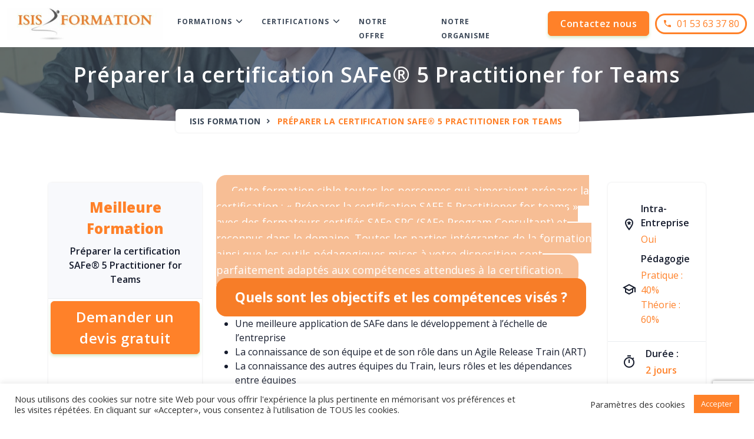

--- FILE ---
content_type: text/html; charset=UTF-8
request_url: http://isis-formation.fr/certification-safe-5-practitioner-for-teams-all-inclusive/
body_size: 15992
content:
<!doctype html>
<html lang="fr-FR">
<head>
    <meta charset="UTF-8" />
    <meta name="viewport" content="width=device-width, initial-scale=1" />

    <link rel="preconnect" href="https://fonts.googleapis.com">
    <link rel="preconnect" href="https://fonts.gstatic.com" crossorigin>
    <link href="https://fonts.googleapis.com/css2?family=IBM+Plex+Sans:ital,wght@0,100;0,200;0,300;0,400;0,500;0,600;0,700;1,100;1,200;1,300;1,400;1,500;1,600;1,700&family=Lato:ital,wght@0,100;0,300;0,400;0,700;0,900;1,100;1,300;1,400;1,700;1,900&family=Open+Sans:ital,wght@0,300;0,400;0,500;0,600;0,700;0,800;1,300;1,400;1,500;1,600;1,700;1,800&family=Poppins:ital,wght@0,100;0,200;0,300;0,900;1,100;1,200;1,300;1,500;1,800;1,900&family=Roboto:ital,wght@0,100;0,300;0,400;0,500;0,700;0,900;1,100;1,300;1,400;1,500;1,700;1,900&family=Source+Sans+Pro:ital,wght@0,200;0,300;0,400;0,600;0,700;0,900;1,200;1,300;1,400;1,600;1,700;1,900&display=swap" rel="stylesheet">

    <meta name='robots' content='index, follow, max-image-preview:large, max-snippet:-1, max-video-preview:-1' />

	<!-- This site is optimized with the Yoast SEO plugin v21.8 - https://yoast.com/wordpress/plugins/seo/ -->
	<title>Préparer la certification SAFe® 5 Practitioner for Teams - Isis Formation</title>
	<link rel="canonical" href="http://isis-formation.fr/certification-safe-5-practitioner-for-teams-all-inclusive/" />
	<meta property="og:locale" content="fr_FR" />
	<meta property="og:type" content="article" />
	<meta property="og:title" content="Préparer la certification SAFe® 5 Practitioner for Teams - Isis Formation" />
	<meta property="og:description" content="Public Prérequis" />
	<meta property="og:url" content="http://isis-formation.fr/certification-safe-5-practitioner-for-teams-all-inclusive/" />
	<meta property="og:site_name" content="Isis Formation" />
	<meta property="article:modified_time" content="2023-05-05T09:49:50+00:00" />
	<meta name="twitter:card" content="summary_large_image" />
	<meta name="twitter:label1" content="Est. reading time" />
	<meta name="twitter:data1" content="2 minutes" />
	<script type="application/ld+json" class="yoast-schema-graph">{"@context":"https://schema.org","@graph":[{"@type":"WebPage","@id":"http://isis-formation.fr/certification-safe-5-practitioner-for-teams-all-inclusive/","url":"http://isis-formation.fr/certification-safe-5-practitioner-for-teams-all-inclusive/","name":"Préparer la certification SAFe® 5 Practitioner for Teams - Isis Formation","isPartOf":{"@id":"http://isis-formation.fr/#website"},"datePublished":"2022-06-03T11:55:52+00:00","dateModified":"2023-05-05T09:49:50+00:00","breadcrumb":{"@id":"http://isis-formation.fr/certification-safe-5-practitioner-for-teams-all-inclusive/#breadcrumb"},"inLanguage":"fr-FR","potentialAction":[{"@type":"ReadAction","target":["http://isis-formation.fr/certification-safe-5-practitioner-for-teams-all-inclusive/"]}]},{"@type":"BreadcrumbList","@id":"http://isis-formation.fr/certification-safe-5-practitioner-for-teams-all-inclusive/#breadcrumb","itemListElement":[{"@type":"ListItem","position":1,"name":"Formations","item":"http://isis-formation.fr/formations/"},{"@type":"ListItem","position":2,"name":"Préparer la certification SAFe® 5 Practitioner for Teams"}]},{"@type":"WebSite","@id":"http://isis-formation.fr/#website","url":"http://isis-formation.fr/","name":"Isis Formation","description":"Isis Formation","publisher":{"@id":"http://isis-formation.fr/#organization"},"potentialAction":[{"@type":"SearchAction","target":{"@type":"EntryPoint","urlTemplate":"http://isis-formation.fr/?s={search_term_string}"},"query-input":"required name=search_term_string"}],"inLanguage":"fr-FR"},{"@type":"Organization","@id":"http://isis-formation.fr/#organization","name":"Isis Formation","url":"http://isis-formation.fr/","logo":{"@type":"ImageObject","inLanguage":"fr-FR","@id":"http://isis-formation.fr/#/schema/logo/image/","url":"http://isis-formation.fr/wp-content/uploads/sites/2/2022/03/cropped-ISIS-FORMATION.jpg","contentUrl":"http://isis-formation.fr/wp-content/uploads/sites/2/2022/03/cropped-ISIS-FORMATION.jpg","width":500,"height":104,"caption":"Isis Formation"},"image":{"@id":"http://isis-formation.fr/#/schema/logo/image/"}}]}</script>
	<!-- / Yoast SEO plugin. -->


<link rel='dns-prefetch' href='//code.jquery.com' />
<link rel='dns-prefetch' href='//unicons.iconscout.com' />
<script type="text/javascript">
/* <![CDATA[ */
window._wpemojiSettings = {"baseUrl":"https:\/\/s.w.org\/images\/core\/emoji\/14.0.0\/72x72\/","ext":".png","svgUrl":"https:\/\/s.w.org\/images\/core\/emoji\/14.0.0\/svg\/","svgExt":".svg","source":{"concatemoji":"http:\/\/isis-formation.fr\/wp-includes\/js\/wp-emoji-release.min.js?ver=788635a50da8e099095bdc033542d536"}};
/*! This file is auto-generated */
!function(i,n){var o,s,e;function c(e){try{var t={supportTests:e,timestamp:(new Date).valueOf()};sessionStorage.setItem(o,JSON.stringify(t))}catch(e){}}function p(e,t,n){e.clearRect(0,0,e.canvas.width,e.canvas.height),e.fillText(t,0,0);var t=new Uint32Array(e.getImageData(0,0,e.canvas.width,e.canvas.height).data),r=(e.clearRect(0,0,e.canvas.width,e.canvas.height),e.fillText(n,0,0),new Uint32Array(e.getImageData(0,0,e.canvas.width,e.canvas.height).data));return t.every(function(e,t){return e===r[t]})}function u(e,t,n){switch(t){case"flag":return n(e,"\ud83c\udff3\ufe0f\u200d\u26a7\ufe0f","\ud83c\udff3\ufe0f\u200b\u26a7\ufe0f")?!1:!n(e,"\ud83c\uddfa\ud83c\uddf3","\ud83c\uddfa\u200b\ud83c\uddf3")&&!n(e,"\ud83c\udff4\udb40\udc67\udb40\udc62\udb40\udc65\udb40\udc6e\udb40\udc67\udb40\udc7f","\ud83c\udff4\u200b\udb40\udc67\u200b\udb40\udc62\u200b\udb40\udc65\u200b\udb40\udc6e\u200b\udb40\udc67\u200b\udb40\udc7f");case"emoji":return!n(e,"\ud83e\udef1\ud83c\udffb\u200d\ud83e\udef2\ud83c\udfff","\ud83e\udef1\ud83c\udffb\u200b\ud83e\udef2\ud83c\udfff")}return!1}function f(e,t,n){var r="undefined"!=typeof WorkerGlobalScope&&self instanceof WorkerGlobalScope?new OffscreenCanvas(300,150):i.createElement("canvas"),a=r.getContext("2d",{willReadFrequently:!0}),o=(a.textBaseline="top",a.font="600 32px Arial",{});return e.forEach(function(e){o[e]=t(a,e,n)}),o}function t(e){var t=i.createElement("script");t.src=e,t.defer=!0,i.head.appendChild(t)}"undefined"!=typeof Promise&&(o="wpEmojiSettingsSupports",s=["flag","emoji"],n.supports={everything:!0,everythingExceptFlag:!0},e=new Promise(function(e){i.addEventListener("DOMContentLoaded",e,{once:!0})}),new Promise(function(t){var n=function(){try{var e=JSON.parse(sessionStorage.getItem(o));if("object"==typeof e&&"number"==typeof e.timestamp&&(new Date).valueOf()<e.timestamp+604800&&"object"==typeof e.supportTests)return e.supportTests}catch(e){}return null}();if(!n){if("undefined"!=typeof Worker&&"undefined"!=typeof OffscreenCanvas&&"undefined"!=typeof URL&&URL.createObjectURL&&"undefined"!=typeof Blob)try{var e="postMessage("+f.toString()+"("+[JSON.stringify(s),u.toString(),p.toString()].join(",")+"));",r=new Blob([e],{type:"text/javascript"}),a=new Worker(URL.createObjectURL(r),{name:"wpTestEmojiSupports"});return void(a.onmessage=function(e){c(n=e.data),a.terminate(),t(n)})}catch(e){}c(n=f(s,u,p))}t(n)}).then(function(e){for(var t in e)n.supports[t]=e[t],n.supports.everything=n.supports.everything&&n.supports[t],"flag"!==t&&(n.supports.everythingExceptFlag=n.supports.everythingExceptFlag&&n.supports[t]);n.supports.everythingExceptFlag=n.supports.everythingExceptFlag&&!n.supports.flag,n.DOMReady=!1,n.readyCallback=function(){n.DOMReady=!0}}).then(function(){return e}).then(function(){var e;n.supports.everything||(n.readyCallback(),(e=n.source||{}).concatemoji?t(e.concatemoji):e.wpemoji&&e.twemoji&&(t(e.twemoji),t(e.wpemoji)))}))}((window,document),window._wpemojiSettings);
/* ]]> */
</script>
<style id='wp-emoji-styles-inline-css' type='text/css'>

	img.wp-smiley, img.emoji {
		display: inline !important;
		border: none !important;
		box-shadow: none !important;
		height: 1em !important;
		width: 1em !important;
		margin: 0 0.07em !important;
		vertical-align: -0.1em !important;
		background: none !important;
		padding: 0 !important;
	}
</style>
<link rel='stylesheet' id='wp-block-library-css' href='http://isis-formation.fr/wp-includes/css/dist/block-library/style.min.css?ver=788635a50da8e099095bdc033542d536' type='text/css' media='all' />
<style id='classic-theme-styles-inline-css' type='text/css'>
/*! This file is auto-generated */
.wp-block-button__link{color:#fff;background-color:#32373c;border-radius:9999px;box-shadow:none;text-decoration:none;padding:calc(.667em + 2px) calc(1.333em + 2px);font-size:1.125em}.wp-block-file__button{background:#32373c;color:#fff;text-decoration:none}
</style>
<style id='global-styles-inline-css' type='text/css'>
body{--wp--preset--color--black: #000000;--wp--preset--color--cyan-bluish-gray: #abb8c3;--wp--preset--color--white: #ffffff;--wp--preset--color--pale-pink: #f78da7;--wp--preset--color--vivid-red: #cf2e2e;--wp--preset--color--luminous-vivid-orange: #ff6900;--wp--preset--color--luminous-vivid-amber: #fcb900;--wp--preset--color--light-green-cyan: #7bdcb5;--wp--preset--color--vivid-green-cyan: #00d084;--wp--preset--color--pale-cyan-blue: #8ed1fc;--wp--preset--color--vivid-cyan-blue: #0693e3;--wp--preset--color--vivid-purple: #9b51e0;--wp--preset--color--gris-delf: #8492a6;--wp--preset--gradient--vivid-cyan-blue-to-vivid-purple: linear-gradient(135deg,rgba(6,147,227,1) 0%,rgb(155,81,224) 100%);--wp--preset--gradient--light-green-cyan-to-vivid-green-cyan: linear-gradient(135deg,rgb(122,220,180) 0%,rgb(0,208,130) 100%);--wp--preset--gradient--luminous-vivid-amber-to-luminous-vivid-orange: linear-gradient(135deg,rgba(252,185,0,1) 0%,rgba(255,105,0,1) 100%);--wp--preset--gradient--luminous-vivid-orange-to-vivid-red: linear-gradient(135deg,rgba(255,105,0,1) 0%,rgb(207,46,46) 100%);--wp--preset--gradient--very-light-gray-to-cyan-bluish-gray: linear-gradient(135deg,rgb(238,238,238) 0%,rgb(169,184,195) 100%);--wp--preset--gradient--cool-to-warm-spectrum: linear-gradient(135deg,rgb(74,234,220) 0%,rgb(151,120,209) 20%,rgb(207,42,186) 40%,rgb(238,44,130) 60%,rgb(251,105,98) 80%,rgb(254,248,76) 100%);--wp--preset--gradient--blush-light-purple: linear-gradient(135deg,rgb(255,206,236) 0%,rgb(152,150,240) 100%);--wp--preset--gradient--blush-bordeaux: linear-gradient(135deg,rgb(254,205,165) 0%,rgb(254,45,45) 50%,rgb(107,0,62) 100%);--wp--preset--gradient--luminous-dusk: linear-gradient(135deg,rgb(255,203,112) 0%,rgb(199,81,192) 50%,rgb(65,88,208) 100%);--wp--preset--gradient--pale-ocean: linear-gradient(135deg,rgb(255,245,203) 0%,rgb(182,227,212) 50%,rgb(51,167,181) 100%);--wp--preset--gradient--electric-grass: linear-gradient(135deg,rgb(202,248,128) 0%,rgb(113,206,126) 100%);--wp--preset--gradient--midnight: linear-gradient(135deg,rgb(2,3,129) 0%,rgb(40,116,252) 100%);--wp--preset--font-size--small: 13px;--wp--preset--font-size--medium: 20px;--wp--preset--font-size--large: 36px;--wp--preset--font-size--x-large: 42px;--wp--preset--spacing--20: 0.44rem;--wp--preset--spacing--30: 0.67rem;--wp--preset--spacing--40: 1rem;--wp--preset--spacing--50: 1.5rem;--wp--preset--spacing--60: 2.25rem;--wp--preset--spacing--70: 3.38rem;--wp--preset--spacing--80: 5.06rem;--wp--preset--shadow--natural: 6px 6px 9px rgba(0, 0, 0, 0.2);--wp--preset--shadow--deep: 12px 12px 50px rgba(0, 0, 0, 0.4);--wp--preset--shadow--sharp: 6px 6px 0px rgba(0, 0, 0, 0.2);--wp--preset--shadow--outlined: 6px 6px 0px -3px rgba(255, 255, 255, 1), 6px 6px rgba(0, 0, 0, 1);--wp--preset--shadow--crisp: 6px 6px 0px rgba(0, 0, 0, 1);}:where(.is-layout-flex){gap: 0.5em;}:where(.is-layout-grid){gap: 0.5em;}body .is-layout-flow > .alignleft{float: left;margin-inline-start: 0;margin-inline-end: 2em;}body .is-layout-flow > .alignright{float: right;margin-inline-start: 2em;margin-inline-end: 0;}body .is-layout-flow > .aligncenter{margin-left: auto !important;margin-right: auto !important;}body .is-layout-constrained > .alignleft{float: left;margin-inline-start: 0;margin-inline-end: 2em;}body .is-layout-constrained > .alignright{float: right;margin-inline-start: 2em;margin-inline-end: 0;}body .is-layout-constrained > .aligncenter{margin-left: auto !important;margin-right: auto !important;}body .is-layout-constrained > :where(:not(.alignleft):not(.alignright):not(.alignfull)){max-width: var(--wp--style--global--content-size);margin-left: auto !important;margin-right: auto !important;}body .is-layout-constrained > .alignwide{max-width: var(--wp--style--global--wide-size);}body .is-layout-flex{display: flex;}body .is-layout-flex{flex-wrap: wrap;align-items: center;}body .is-layout-flex > *{margin: 0;}body .is-layout-grid{display: grid;}body .is-layout-grid > *{margin: 0;}:where(.wp-block-columns.is-layout-flex){gap: 2em;}:where(.wp-block-columns.is-layout-grid){gap: 2em;}:where(.wp-block-post-template.is-layout-flex){gap: 1.25em;}:where(.wp-block-post-template.is-layout-grid){gap: 1.25em;}.has-black-color{color: var(--wp--preset--color--black) !important;}.has-cyan-bluish-gray-color{color: var(--wp--preset--color--cyan-bluish-gray) !important;}.has-white-color{color: var(--wp--preset--color--white) !important;}.has-pale-pink-color{color: var(--wp--preset--color--pale-pink) !important;}.has-vivid-red-color{color: var(--wp--preset--color--vivid-red) !important;}.has-luminous-vivid-orange-color{color: var(--wp--preset--color--luminous-vivid-orange) !important;}.has-luminous-vivid-amber-color{color: var(--wp--preset--color--luminous-vivid-amber) !important;}.has-light-green-cyan-color{color: var(--wp--preset--color--light-green-cyan) !important;}.has-vivid-green-cyan-color{color: var(--wp--preset--color--vivid-green-cyan) !important;}.has-pale-cyan-blue-color{color: var(--wp--preset--color--pale-cyan-blue) !important;}.has-vivid-cyan-blue-color{color: var(--wp--preset--color--vivid-cyan-blue) !important;}.has-vivid-purple-color{color: var(--wp--preset--color--vivid-purple) !important;}.has-black-background-color{background-color: var(--wp--preset--color--black) !important;}.has-cyan-bluish-gray-background-color{background-color: var(--wp--preset--color--cyan-bluish-gray) !important;}.has-white-background-color{background-color: var(--wp--preset--color--white) !important;}.has-pale-pink-background-color{background-color: var(--wp--preset--color--pale-pink) !important;}.has-vivid-red-background-color{background-color: var(--wp--preset--color--vivid-red) !important;}.has-luminous-vivid-orange-background-color{background-color: var(--wp--preset--color--luminous-vivid-orange) !important;}.has-luminous-vivid-amber-background-color{background-color: var(--wp--preset--color--luminous-vivid-amber) !important;}.has-light-green-cyan-background-color{background-color: var(--wp--preset--color--light-green-cyan) !important;}.has-vivid-green-cyan-background-color{background-color: var(--wp--preset--color--vivid-green-cyan) !important;}.has-pale-cyan-blue-background-color{background-color: var(--wp--preset--color--pale-cyan-blue) !important;}.has-vivid-cyan-blue-background-color{background-color: var(--wp--preset--color--vivid-cyan-blue) !important;}.has-vivid-purple-background-color{background-color: var(--wp--preset--color--vivid-purple) !important;}.has-black-border-color{border-color: var(--wp--preset--color--black) !important;}.has-cyan-bluish-gray-border-color{border-color: var(--wp--preset--color--cyan-bluish-gray) !important;}.has-white-border-color{border-color: var(--wp--preset--color--white) !important;}.has-pale-pink-border-color{border-color: var(--wp--preset--color--pale-pink) !important;}.has-vivid-red-border-color{border-color: var(--wp--preset--color--vivid-red) !important;}.has-luminous-vivid-orange-border-color{border-color: var(--wp--preset--color--luminous-vivid-orange) !important;}.has-luminous-vivid-amber-border-color{border-color: var(--wp--preset--color--luminous-vivid-amber) !important;}.has-light-green-cyan-border-color{border-color: var(--wp--preset--color--light-green-cyan) !important;}.has-vivid-green-cyan-border-color{border-color: var(--wp--preset--color--vivid-green-cyan) !important;}.has-pale-cyan-blue-border-color{border-color: var(--wp--preset--color--pale-cyan-blue) !important;}.has-vivid-cyan-blue-border-color{border-color: var(--wp--preset--color--vivid-cyan-blue) !important;}.has-vivid-purple-border-color{border-color: var(--wp--preset--color--vivid-purple) !important;}.has-vivid-cyan-blue-to-vivid-purple-gradient-background{background: var(--wp--preset--gradient--vivid-cyan-blue-to-vivid-purple) !important;}.has-light-green-cyan-to-vivid-green-cyan-gradient-background{background: var(--wp--preset--gradient--light-green-cyan-to-vivid-green-cyan) !important;}.has-luminous-vivid-amber-to-luminous-vivid-orange-gradient-background{background: var(--wp--preset--gradient--luminous-vivid-amber-to-luminous-vivid-orange) !important;}.has-luminous-vivid-orange-to-vivid-red-gradient-background{background: var(--wp--preset--gradient--luminous-vivid-orange-to-vivid-red) !important;}.has-very-light-gray-to-cyan-bluish-gray-gradient-background{background: var(--wp--preset--gradient--very-light-gray-to-cyan-bluish-gray) !important;}.has-cool-to-warm-spectrum-gradient-background{background: var(--wp--preset--gradient--cool-to-warm-spectrum) !important;}.has-blush-light-purple-gradient-background{background: var(--wp--preset--gradient--blush-light-purple) !important;}.has-blush-bordeaux-gradient-background{background: var(--wp--preset--gradient--blush-bordeaux) !important;}.has-luminous-dusk-gradient-background{background: var(--wp--preset--gradient--luminous-dusk) !important;}.has-pale-ocean-gradient-background{background: var(--wp--preset--gradient--pale-ocean) !important;}.has-electric-grass-gradient-background{background: var(--wp--preset--gradient--electric-grass) !important;}.has-midnight-gradient-background{background: var(--wp--preset--gradient--midnight) !important;}.has-small-font-size{font-size: var(--wp--preset--font-size--small) !important;}.has-medium-font-size{font-size: var(--wp--preset--font-size--medium) !important;}.has-large-font-size{font-size: var(--wp--preset--font-size--large) !important;}.has-x-large-font-size{font-size: var(--wp--preset--font-size--x-large) !important;}
.wp-block-navigation a:where(:not(.wp-element-button)){color: inherit;}
:where(.wp-block-post-template.is-layout-flex){gap: 1.25em;}:where(.wp-block-post-template.is-layout-grid){gap: 1.25em;}
:where(.wp-block-columns.is-layout-flex){gap: 2em;}:where(.wp-block-columns.is-layout-grid){gap: 2em;}
.wp-block-pullquote{font-size: 1.5em;line-height: 1.6;}
</style>
<link rel='stylesheet' id='contact-form-7-css' href='http://isis-formation.fr/wp-content/plugins/contact-form-7/includes/css/styles.css?ver=5.8.6' type='text/css' media='all' />
<link rel='stylesheet' id='cookie-law-info-css' href='http://isis-formation.fr/wp-content/plugins/cookie-law-info/legacy/public/css/cookie-law-info-public.css?ver=3.1.8' type='text/css' media='all' />
<link rel='stylesheet' id='cookie-law-info-gdpr-css' href='http://isis-formation.fr/wp-content/plugins/cookie-law-info/legacy/public/css/cookie-law-info-gdpr.css?ver=3.1.8' type='text/css' media='all' />
<link rel='stylesheet' id='bootstrap-css' href='http://isis-formation.fr/wp-content/themes/delf/css/bootstrap.min.css?ver=788635a50da8e099095bdc033542d536' type='text/css' media='all' />
<link rel='stylesheet' id='tobii-css' href='http://isis-formation.fr/wp-content/themes/delf/css/tobii.min.css?ver=788635a50da8e099095bdc033542d536' type='text/css' media='all' />
<link rel='stylesheet' id='materialdesignicons-css' href='http://isis-formation.fr/wp-content/themes/delf/css/materialdesignicons.min.css?ver=788635a50da8e099095bdc033542d536' type='text/css' media='all' />
<link rel='stylesheet' id='unicons-css' href='https://unicons.iconscout.com/release/v3.0.6/css/line.css?ver=788635a50da8e099095bdc033542d536' type='text/css' media='all' />
<link rel='stylesheet' id='tiny-slider-css' href='http://isis-formation.fr/wp-content/themes/delf/css/tiny-slider.css?ver=788635a50da8e099095bdc033542d536' type='text/css' media='all' />
<link rel='stylesheet' id='aos-css' href='http://isis-formation.fr/wp-content/themes/delf/css/aos.css?ver=788635a50da8e099095bdc033542d536' type='text/css' media='all' />
<link rel='stylesheet' id='sd-css-css' href='http://isis-formation.fr/wp-content/themes/delf/style.css?ver=788635a50da8e099095bdc033542d536' type='text/css' media='all' />
<link rel='stylesheet' id='custom-css-css' href='http://isis-formation.fr/wp-content/themes/delf/css/custom.css?ver=788635a50da8e099095bdc033542d536' type='text/css' media='all' />
<link rel='stylesheet' id='delf-child-style-css' href='http://isis-formation.fr/wp-content/themes/ms-isis/style.css?ver=788635a50da8e099095bdc033542d536' type='text/css' media='all' />
<link rel='stylesheet' id='glg-photobox-style-css' href='http://isis-formation.fr/wp-content/plugins/gallery-lightbox-slider/css/photobox/photobox.min.css?ver=1.0.0.39' type='text/css' media='' />
<script type="text/javascript" src="https://code.jquery.com/jquery-3.5.1.min.js?ver=788635a50da8e099095bdc033542d536" id="jquery-js"></script>
<script type="text/javascript" id="cookie-law-info-js-extra">
/* <![CDATA[ */
var Cli_Data = {"nn_cookie_ids":[],"cookielist":[],"non_necessary_cookies":[],"ccpaEnabled":"","ccpaRegionBased":"","ccpaBarEnabled":"","strictlyEnabled":["necessary","obligatoire"],"ccpaType":"gdpr","js_blocking":"1","custom_integration":"","triggerDomRefresh":"","secure_cookies":""};
var cli_cookiebar_settings = {"animate_speed_hide":"500","animate_speed_show":"500","background":"#FFF","border":"#b1a6a6c2","border_on":"","button_1_button_colour":"#ff8129","button_1_button_hover":"#cc6721","button_1_link_colour":"#fff","button_1_as_button":"1","button_1_new_win":"","button_2_button_colour":"#333","button_2_button_hover":"#292929","button_2_link_colour":"#444","button_2_as_button":"","button_2_hidebar":"","button_3_button_colour":"#dedfe0","button_3_button_hover":"#b2b2b3","button_3_link_colour":"#3566bb","button_3_as_button":"1","button_3_new_win":"","button_4_button_colour":"#dedfe0","button_4_button_hover":"#b2b2b3","button_4_link_colour":"#333333","button_4_as_button":"","button_7_button_colour":"#ff8129","button_7_button_hover":"#cc6721","button_7_link_colour":"#fff","button_7_as_button":"1","button_7_new_win":"","font_family":"inherit","header_fix":"","notify_animate_hide":"1","notify_animate_show":"","notify_div_id":"#cookie-law-info-bar","notify_position_horizontal":"right","notify_position_vertical":"bottom","scroll_close":"","scroll_close_reload":"","accept_close_reload":"","reject_close_reload":"","showagain_tab":"","showagain_background":"#fff","showagain_border":"#000","showagain_div_id":"#cookie-law-info-again","showagain_x_position":"100px","text":"#333333","show_once_yn":"","show_once":"10000","logging_on":"","as_popup":"","popup_overlay":"1","bar_heading_text":"","cookie_bar_as":"banner","popup_showagain_position":"bottom-right","widget_position":"left"};
var log_object = {"ajax_url":"http:\/\/isis-formation.fr\/wp-admin\/admin-ajax.php"};
/* ]]> */
</script>
<script type="text/javascript" src="http://isis-formation.fr/wp-content/plugins/cookie-law-info/legacy/public/js/cookie-law-info-public.js?ver=3.1.8" id="cookie-law-info-js"></script>
<script type="text/javascript" src="http://isis-formation.fr/wp-content/themes/delf/js/theme/bootstrap.bundle.min.js?ver=788635a50da8e099095bdc033542d536" id="bootstrap-js-js"></script>
<script type="text/javascript" src="http://isis-formation.fr/wp-content/themes/delf/js/theme/gumshoe.polyfills.min.js?ver=788635a50da8e099095bdc033542d536" id="gumshoe.polyfills.min.js-js"></script>
<script type="text/javascript" src="http://isis-formation.fr/wp-content/themes/delf/js/theme/tiny-slider.js?ver=788635a50da8e099095bdc033542d536" id="tiny-slider.js-js"></script>
<script type="text/javascript" src="http://isis-formation.fr/wp-content/themes/delf/js/theme/tobii.min.js?ver=788635a50da8e099095bdc033542d536" id="tobii.min.js-js"></script>
<script type="text/javascript" src="http://isis-formation.fr/wp-content/themes/delf/js/theme/aos.js?ver=788635a50da8e099095bdc033542d536" id="aos.js-js"></script>
<script type="text/javascript" src="http://isis-formation.fr/wp-content/themes/delf/js/theme/feather.min.js?ver=788635a50da8e099095bdc033542d536" id="feather.min.js-js"></script>
<script type="text/javascript" src="http://isis-formation.fr/wp-content/themes/delf/js/theme/plugins.init.js?ver=788635a50da8e099095bdc033542d536" id="plugins.init.js-js"></script>
<script type="text/javascript" src="http://isis-formation.fr/wp-content/themes/delf/js/theme/app.js?ver=788635a50da8e099095bdc033542d536" id="app.js-js"></script>
<script type="text/javascript" src="http://isis-formation.fr/wp-content/themes/delf/js/min/build.min.js?ver=788635a50da8e099095bdc033542d536" id="main-js-js"></script>
<script type="text/javascript" src="http://isis-formation.fr/wp-content/themes/delf/js/custom.js?ver=788635a50da8e099095bdc033542d536" id="custom-js-js"></script>
<script type="text/javascript" src="http://isis-formation.fr/wp-content/plugins/gallery-lightbox-slider/js/jquery/photobox/jquery.photobox.min.js?ver=1.0.0.39" id="glg-photobox-js"></script>
<link rel="https://api.w.org/" href="http://isis-formation.fr/wp-json/" /><link rel="alternate" type="application/json" href="http://isis-formation.fr/wp-json/wp/v2/formation/247" /><link rel="EditURI" type="application/rsd+xml" title="RSD" href="http://isis-formation.fr/xmlrpc.php?rsd" />

<link rel='shortlink' href='http://isis-formation.fr/?p=247' />
<link rel="alternate" type="application/json+oembed" href="http://isis-formation.fr/wp-json/oembed/1.0/embed?url=http%3A%2F%2Fisis-formation.fr%2Fcertification-safe-5-practitioner-for-teams-all-inclusive%2F" />
<link rel="alternate" type="text/xml+oembed" href="http://isis-formation.fr/wp-json/oembed/1.0/embed?url=http%3A%2F%2Fisis-formation.fr%2Fcertification-safe-5-practitioner-for-teams-all-inclusive%2F&#038;format=xml" />
<!-- Google Tag Manager -->
<script type="text/plain" data-cli-class="cli-blocker-script"  data-cli-script-type="analytics" data-cli-block="true"  data-cli-element-position="head">(function(w,d,s,l,i){w[l]=w[l]||[];w[l].push({'gtm.start':
new Date().getTime(),event:'gtm.js'});var f=d.getElementsByTagName(s)[0],
j=d.createElement(s),dl=l!='dataLayer'?'&l='+l:'';j.async=true;j.src=
'https://www.googletagmanager.com/gtm.js?id='+i+dl;f.parentNode.insertBefore(j,f);
})(window,document,'script','dataLayer','GTM-PWCZN97');</script>
<!-- End Google Tag Manager -->
<link rel="icon" href="http://isis-formation.fr/wp-content/uploads/sites/2/2021/12/cropped-logo-isis-1-32x32.png" sizes="32x32" />
<link rel="icon" href="http://isis-formation.fr/wp-content/uploads/sites/2/2021/12/cropped-logo-isis-1-192x192.png" sizes="192x192" />
<link rel="apple-touch-icon" href="http://isis-formation.fr/wp-content/uploads/sites/2/2021/12/cropped-logo-isis-1-180x180.png" />
<meta name="msapplication-TileImage" content="http://isis-formation.fr/wp-content/uploads/sites/2/2021/12/cropped-logo-isis-1-270x270.png" />
</head>

<body class="formation-template-default single single-formation postid-247 wp-custom-logo">
<main id="main" class="site-main" role="main">
    <!-- Loader -->
    <!-- <div id="preloader">
            <div id="status">
                <div class="spinner">
                    <div class="double-bounce1"></div>
                    <div class="double-bounce2"></div>
                </div>
            </div>
        </div> -->
    <!-- Loader -->

    <!-- Navbar STart -->
    <header id="topnav" class="defaultscroll sticky">
        <div class="container-fluid header-menu-container">
            <!-- Logo container-->
            <a href="http://isis-formation.fr/" class="logo" rel="home"><img width="500" height="104" src="http://isis-formation.fr/wp-content/uploads/sites/2/2022/03/cropped-ISIS-FORMATION.jpg" class="custom-logo" alt="Isis Formation" decoding="async" fetchpriority="high" srcset="http://isis-formation.fr/wp-content/uploads/sites/2/2022/03/cropped-ISIS-FORMATION.jpg 500w, http://isis-formation.fr/wp-content/uploads/sites/2/2022/03/cropped-ISIS-FORMATION-300x62.jpg 300w" sizes="(max-width: 500px) 100vw, 500px" /></a>            <div class="navigation-extras">
                <a id="cta-contact-us" href="http://isis-formation.fr/contactez-nous/" class="btn btn-primary">Contactez nous</a>
                <a id="cta-contact-tel" href="tel:01 53 63 37 80" class="tel-container">
                    <i class="mdi mdi-phone text-primary"></i>&nbsp;
                    01 53 63 37 80                </a>
            </div>
            <!--end login button-->
            <!-- End Logo container-->
            <div class="menu-extras">
                <div class="menu-item">
                    <!-- Mobile menu toggle-->
                    <a class="navbar-toggle" id="isToggle">
                        <div class="lines">
                            <span></span>
                            <span></span>
                            <span></span>
                        </div>
                    </a>
                    <!-- End mobile menu toggle-->
                </div>
            </div>

            <div id="navigation" class="menu-menu-principal-container"><ul id="menu-menu-principal" class="navigation-menu"><li id="menu-item-398" class="menu-item menu-item-type-custom menu-item-object-custom current-menu-ancestor menu-item-has-children menu-item-398"><a href="#">Formations</a>
<ul class="sub-menu">
	<li id="menu-item-420" class="menu-item menu-item-type-custom menu-item-object-custom current-menu-ancestor current-menu-parent menu-item-has-children menu-item-420"><a href="#">Gestion de projet</a>
	<ul class="sub-menu">
		<li id="menu-item-281" class="menu-item menu-item-type-post_type menu-item-object-formation menu-item-281"><a href="http://isis-formation.fr/formations/gestion-de-projet-les-fondamentaux/">Gestion de projet, les fondamentaux</a></li>
		<li id="menu-item-213" class="menu-item menu-item-type-post_type menu-item-object-formation menu-item-213"><a href="http://isis-formation.fr/formations/les-methodes-agiles-par-les-jeux-atelier-lego/">Comprendre l’agilité</a></li>
		<li id="menu-item-502" class="menu-item menu-item-type-post_type menu-item-object-formation menu-item-502"><a href="http://isis-formation.fr/certification-certifiante-scrum-master/">Formation certifiante Scrum Master</a></li>
		<li id="menu-item-507" class="menu-item menu-item-type-post_type menu-item-object-formation menu-item-507"><a href="http://isis-formation.fr/formation-certifiante-product-owner/">Formation certifiante Product Owner</a></li>
		<li id="menu-item-530" class="menu-item menu-item-type-post_type menu-item-object-formation menu-item-530"><a href="http://isis-formation.fr/certification-leading-safe-5-1/">Certification Leading SAFe 6</a></li>
		<li id="menu-item-532" class="menu-item menu-item-type-post_type menu-item-object-formation current-menu-item menu-item-532"><a href="http://isis-formation.fr/certification-safe-5-practitioner-for-teams-all-inclusive/" aria-current="page">Préparer la certification SAFe® 5 Practitioner for Teams</a></li>
		<li id="menu-item-535" class="menu-item menu-item-type-post_type menu-item-object-formation menu-item-535"><a href="http://isis-formation.fr/certification-safe-product-owner-product-manager-5/">Préparer la certification SAFe® Product Owner/Product Manager 5</a></li>
		<li id="menu-item-376" class="menu-item menu-item-type-post_type menu-item-object-formation menu-item-376"><a href="http://isis-formation.fr/formations/preparer-la-certification-pmp-du-pmi-offre-all-inclusive/">Préparer la certification PMP du PMI</a></li>
		<li id="menu-item-375" class="menu-item menu-item-type-post_type menu-item-object-formation menu-item-375"><a href="http://isis-formation.fr/formations/preparer-la-certification-capm-du-pmi-offre-all-inclusive/">Préparer la certification CAPM du PMI</a></li>
		<li id="menu-item-566" class="menu-item menu-item-type-post_type menu-item-object-formation menu-item-566"><a href="http://isis-formation.fr/prince2-foundation/">Préparer la certification PRINCE2® Foundation</a></li>
		<li id="menu-item-565" class="menu-item menu-item-type-post_type menu-item-object-formation menu-item-565"><a href="http://isis-formation.fr/certification-leading-safe-5-1-2-2-2/">Préparer la certification PRINCE2® Practitioner</a></li>
	</ul>
</li>
	<li id="menu-item-374" class="menu-item menu-item-type-taxonomy menu-item-object-categorie-formation current-menu-ancestor current-menu-parent menu-item-has-children menu-item-374"><a href="http://isis-formation.fr/categorie-formation/formations/agile-formations/">Agile</a>
	<ul class="sub-menu">
		<li id="menu-item-381" class="menu-item menu-item-type-post_type menu-item-object-formation menu-item-381"><a href="http://isis-formation.fr/formations/les-methodes-agiles-par-les-jeux-atelier-lego/">Comprendre l’agilité</a></li>
		<li id="menu-item-500" class="menu-item menu-item-type-post_type menu-item-object-formation menu-item-500"><a href="http://isis-formation.fr/certification-certifiante-scrum-master/">Formation certifiante Scrum Master</a></li>
		<li id="menu-item-508" class="menu-item menu-item-type-post_type menu-item-object-formation menu-item-508"><a href="http://isis-formation.fr/formation-certifiante-product-owner/">Formation certifiante Product Owner</a></li>
		<li id="menu-item-529" class="menu-item menu-item-type-post_type menu-item-object-formation menu-item-529"><a href="http://isis-formation.fr/certification-leading-safe-5-1/">Certification Leading SAFe 6</a></li>
		<li id="menu-item-533" class="menu-item menu-item-type-post_type menu-item-object-formation current-menu-item menu-item-533"><a href="http://isis-formation.fr/certification-safe-5-practitioner-for-teams-all-inclusive/" aria-current="page">Préparer la certification SAFe® 5 Practitioner for Teams</a></li>
		<li id="menu-item-536" class="menu-item menu-item-type-post_type menu-item-object-formation menu-item-536"><a href="http://isis-formation.fr/certification-safe-product-owner-product-manager-5/">Préparer la certification SAFe® Product Owner/Product Manager 5</a></li>
	</ul>
</li>
</ul>
</li>
<li id="menu-item-397" class="menu-item menu-item-type-custom menu-item-object-custom current-menu-ancestor current-menu-parent menu-item-has-children menu-item-397"><a href="#">Certifications</a>
<ul class="sub-menu">
	<li id="menu-item-501" class="menu-item menu-item-type-post_type menu-item-object-formation menu-item-501"><a href="http://isis-formation.fr/certification-certifiante-scrum-master/">Formation certifiante Scrum Master</a></li>
	<li id="menu-item-506" class="menu-item menu-item-type-post_type menu-item-object-formation menu-item-506"><a href="http://isis-formation.fr/formation-certifiante-product-owner/">Formation certifiante Product Owner</a></li>
	<li id="menu-item-528" class="menu-item menu-item-type-post_type menu-item-object-formation menu-item-528"><a href="http://isis-formation.fr/certification-leading-safe-5-1/">Certification Leading SAFe 6</a></li>
	<li id="menu-item-534" class="menu-item menu-item-type-post_type menu-item-object-formation current-menu-item menu-item-534"><a href="http://isis-formation.fr/certification-safe-5-practitioner-for-teams-all-inclusive/" aria-current="page">Préparer la certification SAFe® 5 Practitioner for Teams</a></li>
	<li id="menu-item-538" class="menu-item menu-item-type-post_type menu-item-object-formation menu-item-538"><a href="http://isis-formation.fr/certification-safe-product-owner-product-manager-5/">Préparer la certification SAFe® Product Owner/Product Manager 5</a></li>
	<li id="menu-item-385" class="menu-item menu-item-type-post_type menu-item-object-formation menu-item-385"><a href="http://isis-formation.fr/formations/preparer-la-certification-pmp-du-pmi-offre-all-inclusive/">Préparer la certification PMP du PMI</a></li>
	<li id="menu-item-384" class="menu-item menu-item-type-post_type menu-item-object-formation menu-item-384"><a href="http://isis-formation.fr/formations/preparer-la-certification-capm-du-pmi-offre-all-inclusive/">Préparer la certification CAPM du PMI</a></li>
	<li id="menu-item-564" class="menu-item menu-item-type-post_type menu-item-object-formation menu-item-564"><a href="http://isis-formation.fr/prince2-foundation/">Préparer la certification PRINCE2® Foundation</a></li>
	<li id="menu-item-563" class="menu-item menu-item-type-post_type menu-item-object-formation menu-item-563"><a href="http://isis-formation.fr/certification-leading-safe-5-1-2-2-2/">Préparer la certification PRINCE2® Practitioner</a></li>
</ul>
</li>
<li id="menu-item-336" class="menu-item menu-item-type-post_type menu-item-object-page menu-item-336"><a href="http://isis-formation.fr/notre-offre/">Notre offre</a></li>
<li id="menu-item-386" class="menu-item menu-item-type-post_type menu-item-object-page menu-item-386"><a href="http://isis-formation.fr/notre-organisme/">Notre organisme</a></li>
</ul></div>
            <!--end navigation-->
        </div>
        <!--end container-->
    </header>
    <!--end header-->
    <!-- Navbar End -->


<!-- Hero Start -->

<!-- Hero Start -->
<section class="bg-half-100 bg-light d-table w-100" style="background-image: url(http://isis-formation.fr/wp-content/uploads/sites/2/2022/06/pexels-fauxels-3182748-1-scaled.jpg)">
            <div class="bg-overlay"></div>
        <div class="container">
        <div class="row justify-content-center">
            <div class="col-lg-12 text-center">
                <div class="page-next-level">
                    <h1 class="title mt-0 mb-3 h2 text-white title-dark">Préparer la certification SAFe® 5 Practitioner for Teams</h1>
                    <div class="para-desc mx-auto h5 mb-0 text-white ">
                                            </div>
                    <div class="page-next">
                            <nav aria-label="breadcrumb" class="d-inline-block">
        <ul class="breadcrumb bg-white rounded shadow mb-0">
            <li class="breadcrumb-item"><a href="http://isis-formation.fr/">Isis Formation</a></li>
            
                                                                    <li class="breadcrumb-item active" aria-current="page">Préparer la certification SAFe® 5 Practitioner for Teams</li>
                                
                    </ul>
    </nav>
                        </div>
                </div>
            </div>  <!--end col-->
        </div><!--end row-->
    </div> <!--end container-->
</section><!--end section-->
<!-- Hero End -->

<!-- Shape Start -->
<div class="position-relative">
    <div class="shape overflow-hidden text-white">
        <svg viewBox="0 0 2880 48" fill="none" xmlns="http://www.w3.org/2000/svg">
            <path d="M0 48H1437.5H2880V0H2160C1442.5 52 720 0 720 0H0V48Z" fill="currentColor"></path>
        </svg>
    </div>
</div>
<!--Shape End-->

<!-- Job Detail Start -->
<section class="section pb-4">
    <div class="container-lg">
        <div class="row">
            <div class="col-xl-2 col-12 order-xl-3">
                <div class="card sidebar sticky-bar rounded shadow border-0">
                    <div class="card-body border-bottom ">

                        <div class="d-flex widget align-items-center mt-2">
                            <i class="mdi mdi-map-marker-star-outline mdi-24px me-2"></i>
                            <div class="flex-1">
                                <p class="h6 widget-title mb-1">Intra-Entreprise</p>
                                <p class="text-primary mb-0">Oui</p>
                            </div>
                        </div>

                                                    <div class="d-flex widget align-items-center mt-2">
                                <i  class="mdi mdi-school-outline mdi-24px me-2"></i>
                                <div class="flex-1">
                                    <p class="h6 widget-title mb-1">Pédagogie </p>
                                                                            <p class="text-primary mb-0">
                                            Pratique : 40% </p>
                                    
                                                                            <p class="text-primary mb-0">
                                            Théorie : 60% </p>
                                                                    </div>
                            </div>
                        
                                                                    </div>
                    <div class="card-body pt-2 pb-0 ">

                                                    <div class="d-flex widget align-items-center">
                                <i class="mdi mdi-timer-outline mdi-24px me-3"></i>
                                <div class="flex-1">
                                    <p class="widget-title mb-1 h6">Durée :</p>
                                    <p class="text-primary mb-0 h6">2 jours</p>
                                </div>
                            </div>
                        
                                                    <div class="d-flex widget align-items-center mt-3 ">
                                <i data-feather="euro-sign" class="mdi mdi-currency-eur mdi-24px me-3"></i>
                                <div class="flex-1">
                                    <p class="widget-title mb-1 h6">Prix :</p>
                                    <p class="text-primary mb-0 h6">1 490 € HT</p>
                                </div>
                            </div>
                                                <div class="d-flex widget align-items-center mt-3 ">
                            <i class="mdi mdi-seal-variant mdi-24px me-3"></i>
                            <div class="flex-1">
                                <p class="widget-title mb-1 h6">Certifiante :</p>
                                <p class="text-primary mb-0 h6">Oui</p>
                            </div>
                        </div>

                    </div>


                                    </div>
            </div><!--end col-->
            <div class="col-xl-3 col-12 order-xl-1">
                <div class="card sidebar sticky-bar border-bottom rounded shadow border-0">

                    <div class="card-body widget border-bottom text-center bg-light pb-1">
                                                    <p class="h4 py-0 text-primary">
                                <strong>Meilleure Formation</strong>
                            </p>
                        
                        <p class="pb-2 h6">Préparer la certification SAFe® 5 Practitioner for Teams</p>
                                            </div>

                    <div class="p-1 text-center align-items-center">
                                                <div class="d-grid">
                            <a href="#devis-formation" class="btn btn-primary btn h4" id="demander_un_devis-sidebar">Demander un devis gratuit</a>
                        </div>
                    </div>

                    <div class="p-4  align-items-center text-center">
                        <div class="row">
                                                    </div>
                    </div>
                </div>
            </div>
            <div class="col-xl-7 col-12 order-xl-2 mt-4 mt-sm-0 pt-2 pt-sm-0" id="formation-content">
                <!-- wp:buttons -->
<div class="wp-block-buttons"><!-- wp:button {"width":100,"style":{"color":{"background":"#f7be95"},"border":{"radius":"17px"}},"className":"is-style-fill"} -->
<div class="wp-block-button has-custom-width wp-block-button__width-100 is-style-fill"><a class="wp-block-button__link has-background wp-element-button" style="border-radius:17px;background-color:#f7be95">Cette formation cible toutes les personnes qui aimeraient préparer la certification : « Préparer la certification SAFE 5 Practitioner for teams » avec des formateurs certifiés SAFe SPC (SAFe Program Consultant) et reconnus dans le domaine. Toutes les parties intégrantes de la formation ainsi que les outils pédagogiques mises à votre disposition sont parfaitement adaptés aux compétences attendues à la certification.</a></div>
<!-- /wp:button --></div>
<!-- /wp:buttons -->

<!-- wp:paragraph -->
<p> </p>
<!-- /wp:paragraph -->

<!-- wp:paragraph -->
<p></p>
<!-- /wp:paragraph -->

<!-- wp:buttons -->
<div class="wp-block-buttons"><!-- wp:button {"width":100,"style":{"border":{"radius":"17px"},"color":{"background":"#f77d28"}},"className":"is-style-fill","fontSize":"medium"} -->
<div class="wp-block-button has-custom-width wp-block-button__width-100 has-custom-font-size is-style-fill has-medium-font-size"><a class="wp-block-button__link has-background wp-element-button" style="border-radius:17px;background-color:#f77d28"><strong>Quels sont les objectifs et les compétences visés ?</strong></a></div>
<!-- /wp:button --></div>
<!-- /wp:buttons -->

<!-- wp:paragraph -->
<p></p>
<!-- /wp:paragraph -->

<!-- wp:list -->
<ul><!-- wp:list-item -->
<li>Une meilleure application de SAFe dans le développement à l’échelle de l’entreprise</li>
<!-- /wp:list-item -->

<!-- wp:list-item -->
<li>La connaissance de son équipe et de son rôle dans un Agile Release Train (ART)</li>
<!-- /wp:list-item -->

<!-- wp:list-item -->
<li>La connaissance des autres équipes du Train, leurs rôles et les dépendances entre équipes</li>
<!-- /wp:list-item -->

<!-- wp:list-item -->
<li>La planification d'une Itération</li>
<!-- /wp:list-item -->

<!-- wp:list-item -->
<li>L'exécution d'une itération</li>
<!-- /wp:list-item -->

<!-- wp:list-item -->
<li>La démonstration de la valeur</li>
<!-- /wp:list-item -->

<!-- wp:list-item -->
<li>La planification d'un Program Increment (PI)</li>
<!-- /wp:list-item -->

<!-- wp:list-item -->
<li>L'intégration dans une équipe de travail dans un Train</li>
<!-- /wp:list-item -->

<!-- wp:list-item -->
<li>Se certifier au niveau SAFe SP</li>
<!-- /wp:list-item --></ul>
<!-- /wp:list -->

<!-- wp:paragraph -->
<p> </p>
<!-- /wp:paragraph -->

<!-- wp:paragraph -->
<p></p>
<!-- /wp:paragraph -->

<!-- wp:buttons -->
<div class="wp-block-buttons"><!-- wp:button {"width":100,"style":{"color":{"background":"#f77d28"},"border":{"radius":"17px"}},"className":"is-style-fill","fontSize":"medium"} -->
<div class="wp-block-button has-custom-width wp-block-button__width-100 has-custom-font-size is-style-fill has-medium-font-size"><a class="wp-block-button__link has-background wp-element-button" style="border-radius:17px;background-color:#f77d28"><strong>Pourquoi choisir cette formation ?</strong></a></div>
<!-- /wp:button --></div>
<!-- /wp:buttons -->

<!-- wp:paragraph -->
<p></p>
<!-- /wp:paragraph -->

<!-- wp:paragraph -->
<p></p>
<!-- /wp:paragraph -->

<!-- wp:list -->
<ul><!-- wp:list-item -->
<li>Mise à disposition d'un support officiel de la<em>&nbsp;Scaled Agile</em>&nbsp;pour une meilleure préparation de la certification</li>
<!-- /wp:list-item -->

<!-- wp:list-item -->
<li>Passage à l’examen SAFe<sup>®</sup>&nbsp;5 Practitioner (SP)</li>
<!-- /wp:list-item -->

<!-- wp:list-item -->
<li>Accès illimité aux ressources et documents officielles de&nbsp;<em>The Scaled Agile</em>&nbsp;pendant une durée de 1 an</li>
<!-- /wp:list-item -->

<!-- wp:list-item -->
<li>Adhésion d'un an à la plateforme communautaire de SAFe</li>
<!-- /wp:list-item -->

<!-- wp:list-item -->
<li>Méthodes, outils et animations adaptés au distanciel et au présentiel</li>
<!-- /wp:list-item -->

<!-- wp:list-item -->
<li>Réalisation de nombreux travaux pratiques</li>
<!-- /wp:list-item -->

<!-- wp:list-item -->
<li>Présentation des bonnes pratiques et concepts SAFe par des formateurs reconnus et expérimentés dans le domaine</li>
<!-- /wp:list-item -->

<!-- wp:list-item -->
<li>Ateliers, exercices, travaux pratiques et Vidéos officielles Scaled Agile</li>
<!-- /wp:list-item --></ul>
<!-- /wp:list -->

<!-- wp:paragraph -->
<p> </p>
<!-- /wp:paragraph -->

<!-- wp:paragraph -->
<p></p>
<!-- /wp:paragraph -->

<!-- wp:buttons -->
<div class="wp-block-buttons"><!-- wp:button {"width":100,"style":{"border":{"radius":"17px"},"color":{"background":"#f77d28"}},"className":"is-style-fill","fontSize":"medium"} -->
<div class="wp-block-button has-custom-width wp-block-button__width-100 has-custom-font-size is-style-fill has-medium-font-size"><a class="wp-block-button__link has-background wp-element-button" style="border-radius:17px;background-color:#f77d28"><strong>A qui s'adresse cette formation ?</strong></a></div>
<!-- /wp:button --></div>
<!-- /wp:buttons -->

<!-- wp:paragraph -->
<p></p>
<!-- /wp:paragraph -->

<!-- wp:paragraph -->
<p></p>
<!-- /wp:paragraph -->

<!-- wp:paragraph -->
<p><strong>Public</strong></p>
<!-- /wp:paragraph -->

<!-- wp:paragraph -->
<p></p>
<!-- /wp:paragraph -->

<!-- wp:list -->
<ul><!-- wp:list-item -->
<li>Toute personne souhaitant passer la certification SAFe® 5 Practitioner (SP)</li>
<!-- /wp:list-item -->

<!-- wp:list-item -->
<li>Toute personne impliquée dans la mise en place de l'agilité à grande échelle</li>
<!-- /wp:list-item --></ul>
<!-- /wp:list -->

<!-- wp:paragraph -->
<p> </p>
<!-- /wp:paragraph -->

<!-- wp:paragraph -->
<p></p>
<!-- /wp:paragraph -->

<!-- wp:paragraph -->
<p><strong>Prérequis</strong></p>
<!-- /wp:paragraph -->

<!-- wp:paragraph -->
<p> </p>
<!-- /wp:paragraph -->

<!-- wp:list -->
<ul><!-- wp:list-item -->
<li>Il est conseillé pour toutes les personnes qui souhaitent passer la certification d'avoir au moins :<!-- wp:list -->
<ul><!-- wp:list-item -->
<li>Connaitre les bases des concepts et principes Agiles </li>
<!-- /wp:list-item -->

<!-- wp:list-item -->
<li>Connaitre Scrum, Kanban et eXtreme (XP)</li>
<!-- /wp:list-item -->

<!-- wp:list-item -->
<li>Connaitre les bases des processus de développement de logiciels et de matériel</li>
<!-- /wp:list-item --></ul>
<!-- /wp:list --></li>
<!-- /wp:list-item -->

<!-- wp:list-item -->
<li>Cette formation est animée en français, les supports et l’examen sont en anglais</li>
<!-- /wp:list-item --></ul>
<!-- /wp:list -->

<!-- wp:paragraph -->
<p></p>
<!-- /wp:paragraph -->

<!-- wp:paragraph -->
<p></p>
<!-- /wp:paragraph -->

<!-- wp:buttons -->
<div class="wp-block-buttons"><!-- wp:button {"style":{"color":{"text":"#f77d28"}},"className":"is-style-outline"} -->
<div class="wp-block-button is-style-outline"><a class="wp-block-button__link has-text-color wp-element-button" href="https://isis-formation.fr/wp-content/uploads/sites/2/2022/06/Programme-SAFe-for-teams-ISIS.pdf" style="color:#f77d28" target="_blank" rel="noreferrer noopener"><strong>Accéder au programme complet </strong></a></div>
<!-- /wp:button --></div>
<!-- /wp:buttons -->

<!-- wp:paragraph -->
<p></p>
<!-- /wp:paragraph -->                <div id="devis-formation"></div>
                <!-- Contact Start -->
                <div class="row pt-3">
                    <div class="card rounded shadow border-0">
                        <div class="card-body">
                            <div class="col-12">

                                <div class="section-title text-center">
                                    <h3 class="title ">Demande de devis</h3>
                                    <p class="text-muted para-desc mx-auto mb-4">Nous sommes à votre service et nous nous engageons à vous répondre dans les plus bref délais. Si vous avez des questions particulières sur la formation, vous pouvez les poser dans ce formulaire ou nous contacter directement par téléphone.</p>
                                </div>
                            </div><!--end col-->
                            <div class="custom-form bg-white">
                                
<div class="wpcf7 no-js" id="wpcf7-f216-o1" lang="fr-FR" dir="ltr">
<div class="screen-reader-response"><p role="status" aria-live="polite" aria-atomic="true"></p> <ul></ul></div>
<form action="/certification-safe-5-practitioner-for-teams-all-inclusive/#wpcf7-f216-o1" method="post" class="wpcf7-form init" aria-label="Contact form" novalidate="novalidate" data-status="init">
<div style="display: none;">
<input type="hidden" name="_wpcf7" value="216" />
<input type="hidden" name="_wpcf7_version" value="5.8.6" />
<input type="hidden" name="_wpcf7_locale" value="fr_FR" />
<input type="hidden" name="_wpcf7_unit_tag" value="wpcf7-f216-o1" />
<input type="hidden" name="_wpcf7_container_post" value="0" />
<input type="hidden" name="_wpcf7_posted_data_hash" value="" />
<input type="hidden" name="_wpcf7_recaptcha_response" value="" />
</div>
<div class="row">
	<div class="col-lg-6">
		<div class="mb-3">
			<div class="form-icon position-relative">
				<p><i class="fea icon-sm icons mdi mdi-gender-male-female"></i><span class="wpcf7-form-control-wrap" data-name="civilite"><select class="wpcf7-form-control wpcf7-select wpcf7-validates-as-required form-control ps-5" id="civilite" aria-required="true" aria-invalid="false" name="civilite"><option value="Monsieur/Madame">Monsieur/Madame</option><option value="Monsieur">Monsieur</option><option value="Madame">Madame</option></select></span>
				</p>
			</div>
		</div>
	</div>
	<div class="col-lg-6">
		<div class="mb-3">
			<div class="form-icon position-relative">
				<p><i data-feather="user" class="fea icon-sm icons"></i><span class="wpcf7-form-control-wrap" data-name="fullname"><input size="40" class="wpcf7-form-control wpcf7-text wpcf7-validates-as-required form-control ps-5" id="name" aria-required="true" aria-invalid="false" placeholder="Nom et prénom" value="" type="text" name="fullname" /></span>
				</p>
			</div>
		</div>
	</div>
	<div class="col-lg-6">
		<div class="mb-3">
			<div class="form-icon position-relative">
				<p><i data-feather="mail" class="fea icon-sm icons"></i><span class="wpcf7-form-control-wrap" data-name="email"><input size="40" class="wpcf7-form-control wpcf7-email wpcf7-validates-as-required wpcf7-text wpcf7-validates-as-email form-control ps-5" id="email" aria-required="true" aria-invalid="false" placeholder="Email*" value="" type="email" name="email" /></span>
				</p>
			</div>
		</div>
	</div>
	<div class="col-lg-6">
		<div class="mb-3">
			<div class="form-icon position-relative">
				<p><i data-feather="phone" class="fea icon-sm icons"></i><span class="wpcf7-form-control-wrap" data-name="phone"><input size="40" class="wpcf7-form-control wpcf7-tel wpcf7-text wpcf7-validates-as-tel form-control ps-5 form-select" id="phone" aria-invalid="false" placeholder="Numéro de téléphone (recommandé)" value="" type="tel" name="phone" /></span>
				</p>
			</div>
		</div>
	</div>
	<div class="col-lg-12">
		<div class="mb-3">
			<div class="form-icon position-relative">
				<p><i data-feather="calendar" class="fea icon-sm icons"></i><span class="wpcf7-form-control-wrap" data-name="session"><select class="wpcf7-form-control wpcf7-select form-select form-control ps-5" id="session" aria-invalid="false" name="session"><option value="">&#8212;Please choose an option&#8212;</option></select></span>
				</p>
			</div>
		</div>
	</div>
	<div class="col-lg-12">
		<div class="mb-3">
			<div class="form-icon position-relative">
				<p><i data-feather="message-circle" class="fea icon-sm icons"></i><span class="wpcf7-form-control-wrap" data-name="message"><textarea cols="40" rows="10" class="wpcf7-form-control wpcf7-textarea form-control ps-5" id="message" aria-invalid="false" placeholder="Votre Message :" name="message"></textarea></span>
				</p>
			</div>
		</div>
	</div>
	<div class="col-lg-12">
		<div class="mb-3">
			<div class="form-icon position-relative">
				<p><span class="wpcf7-form-control-wrap" data-name="rgdp"><span class="wpcf7-form-control wpcf7-acceptance"><span class="wpcf7-list-item"><label><input type="checkbox" name="rgdp" value="1" aria-invalid="false" /><span class="wpcf7-list-item-label">J'ai lu et j'accepte la <a target='_blank' href='/politique-de-confidentialite'>politique de confidentialité</a></span></label></span></span></span>
				</p>
			</div>
		</div>
	</div>
</div>
<div class="row">
	<div class="col-sm-12 text-center">
		<div class="d-grid">
			<p><input class="wpcf7-form-control wpcf7-submit has-spinner submitBnt btn btn-primary" id="submit" type="submit" value="Recevoir mon devis gratuitement" />
			</p>
		</div>
	</div>
</div>
<input value="Préparer la certification SAFe® 5 Practitioner for Teams" type="hidden" name="formation_name" />
<input value="http://isis-formation.fr/certification-safe-5-practitioner-for-teams-all-inclusive/" type="hidden" name="formation_url" />
<input value="9708eb" type="hidden" name="contact_id" /><div class="wpcf7-response-output" aria-hidden="true"></div>
</form>
</div>
                            </div><!--end custom-form-->
                        </div>
                    </div>
                </div><!--end row-->
                <!-- Contact End -->
            </div>
        </div><!--end col-->
    </div><!--end container-->
</section><!--end section-->
<!-- Job Detail End -->

<section class="section bg-light pt-4 pb-4">
    <div class="container">
        <!-- Testi Start -->

        <div class="row justify-content-center">
            <div class="col-12 text-center">
                <div class="section-title mb-4 pb-2">
                    <h4 class="title mb-4">Que disent nos clients ?</h4>
                    <p class="text-muted para-desc mb-0 mx-auto">Les avis figurant ci-dessous sont issus des fiches
                        d’évaluation que remplissent les participants à la fin de la formation. Ils sont ensuite publiés
                        uniquement si les personnes ont donné leur accord.</p>
                </div>
            </div>
        </div><!--end row-->

        
        <!-- Testi end -->
    </div>
</section>
<section class="section bg-light pt-4 pb-4">
    <div class="container">
        <a href="#devis-formation" class="btn btn-primary d-block" id="demander_un_devis-bottom"> <span class="h4">Demander un devis gratuit</span>
        </a>
    </div>
</section>


<!-- Footer Start -->
<footer class="footer pb-1">
    <div class="container">
        <div class="row">
            <div class="col-lg-4 col-12 mt-4 mt-sm-0 pt-2 pt-sm-0">
                <a href="#" class="logo-footer">
                    <img src="http://isis-formation.fr/wp-content/themes/ms-isis/images/logo-isis-big.png" height="50" alt="">
                </a>
                <ul class="list-unstyled footer-list mt-4">
                    <li><i class="mdi mdi-map-marker me-1"></i><a href="https://www.google.com/maps/embed?pb=!1m14!1m8!1m3!1d21009.54375393393!2d2.3053323!3d48.8354578!3m2!1i1024!2i768!4f13.1!3m3!1m2!1s0x47e671b0f5b4668b%3A0x1fc30fbf56283d4d!2sDelf!5e0!3m2!1sen!2sfr!4v1618835832523!5m2!1sen!2sfr" data-type="iframe"
                                                                  class="video-play-icon lightbox footer-link">9, rue de Ridder 
75014 
Paris</a></li>
                    <li><i class="mdi mdi-phone me-1"></i><a class="footer-link" href="tel:01 53 63 37 80">01 53 63 37 80</a></li>
                    <li><i class="mdi mdi-web me-1"></i> <a class="footer-link" href="mailto:contact@isis-formation.fr">contact@isis-formation.fr</a></li>
                    <li><i class="mdi mdi-office-building me-1"></i> SIREN : 445 183 866</li>
                    <li><i class="mdi mdi-school-outline me-1"></i> Organisme de formation n° 11753771775</li>
                </ul>

                <ul class="list-unstyled social-icon foot-social-icon mb-0 mt-4">
                    <li class="list-inline-item"><a  href="https://www.linkedin.com/company/isis-formation-paris/about/" target="_blank" rel="nofollow" class="rounded"><i data-feather="linkedin" class="fea icon-sm fea-social"></i></a></li>
                </ul><!--end icon-->
            </div><!--end col-->

            <div class="col-lg-3 col-12 mb-0 mb-md-4 pb-0 pb-md-2">
                            </div><!--end col-->


                            <div class="col-lg-2 col-12 mt-4 mt-sm-0 pt-2 pt-sm-0">
                    <p class="h5 text-light footer-head">Nos Formations</p>
                    <ul class="list-unstyled footer-list mt-4">
                                                                                    <li><a href="http://isis-formation.fr/notre-organisme/" class="text-foot"><i class="uil uil-angle-right-b me-1"></i> Notre organisme</a></li>
                                                                                                                <li><a href="https://isis-formation.fr/notre-offre/" class="text-foot"><i class="uil uil-angle-right-b me-1"></i> Notre offre</a></li>
                                                                        </ul>
                </div><!--end col-->
                                        <div class="col-lg-3 col-md-4 col-12 mt-4 mt-sm-0 pt-2 pt-sm-0">
                    <p class="h5 text-light footer-head">A propos</p>
                    <ul class="list-unstyled footer-list mt-4">
                                                                                    <li><a href="http://isis-formation.fr/conditions-generales-de-vente/" class="text-foot"><i class="uil uil-angle-right-b me-1"></i> Conditions générales de vente</a></li>
                                                                                                                <li><a href="http://isis-formation.fr/reglement-interieur/" class="text-foot"><i class="uil uil-angle-right-b me-1"></i> Règlement intérieur</a></li>
                                                                                                                <li><a href="http://isis-formation.fr/politique-de-confidentialite/" class="text-foot"><i class="uil uil-angle-right-b me-1"></i> Politique de confidentialité</a></li>
                                                                                                                <li><a href="http://isis-formation.fr/handicap-et-accessibilite/" class="text-foot"><i class="uil uil-angle-right-b me-1"></i> Handicap et accessibilité</a></li>
                                                                        </ul>
                </div><!--end col-->
                    </div><!--end row-->
    </div><!--end container-->
</footer><!--end footer-->
<footer class="footer footer-bar">
    <div class="container text-center">
        <div class="row align-items-center">
            <div class="col-sm-12">
                <div class="text-sm-start">
                    <p class="mb-0 ">© <script>document.write(new Date().getFullYear())</script> Isis-formation. Maj le 15/01/2024</p>

                    <p class="mb-0 ">Website by <a href="https://grauw.fr/" target="_blank" class="text-reset">Grauw</a>.</p>
                </div>
            </div><!--end col-->
        </div><!--end row-->
    </div><!--end container-->
</footer><!--end footer-->
<!-- Footer End -->

<!-- Back to top -->
<a href="#" onclick="topFunction()" id="back-to-top" class="btn btn-icon btn-primary back-to-top"><i data-feather="arrow-up" class="icons"></i></a>
<!-- Back to top -->



</main> <!-- end main -->

<!--googleoff: all--><div id="cookie-law-info-bar" data-nosnippet="true"><span><div class="cli-bar-container cli-style-v2"><div class="cli-bar-message">Nous utilisons des cookies sur notre site Web pour vous offrir l'expérience la plus pertinente en mémorisant vos préférences et les visites répétées. En cliquant sur «Accepter», vous consentez à l'utilisation de TOUS les cookies.</div><div class="cli-bar-btn_container"><a role='button' class="cli_settings_button" style="margin:0px 10px 0px 5px">Paramètres des cookies</a><a role='button' data-cli_action="accept" id="cookie_action_close_header" class="medium cli-plugin-button cli-plugin-main-button cookie_action_close_header cli_action_button wt-cli-accept-btn">Accepter</a></div></div></span></div><div id="cookie-law-info-again" data-nosnippet="true"><span id="cookie_hdr_showagain">Manage consent</span></div><div class="cli-modal" data-nosnippet="true" id="cliSettingsPopup" tabindex="-1" role="dialog" aria-labelledby="cliSettingsPopup" aria-hidden="true">
  <div class="cli-modal-dialog" role="document">
	<div class="cli-modal-content cli-bar-popup">
		  <button type="button" class="cli-modal-close" id="cliModalClose">
			<svg class="" viewBox="0 0 24 24"><path d="M19 6.41l-1.41-1.41-5.59 5.59-5.59-5.59-1.41 1.41 5.59 5.59-5.59 5.59 1.41 1.41 5.59-5.59 5.59 5.59 1.41-1.41-5.59-5.59z"></path><path d="M0 0h24v24h-24z" fill="none"></path></svg>
			<span class="wt-cli-sr-only">Fermer</span>
		  </button>
		  <div class="cli-modal-body">
			<div class="cli-container-fluid cli-tab-container">
	<div class="cli-row">
		<div class="cli-col-12 cli-align-items-stretch cli-px-0">
			<div class="cli-privacy-overview">
				<p class='h4'>Politique de confidentialité</p>				<div class="cli-privacy-content">
					<div class="cli-privacy-content-text">Ce site Web utilise des cookies pour améliorer votre expérience lorsque vous naviguez dessus. Parmi ceux-ci, les cookies classés comme nécessaires sont stockés sur votre navigateur car ils sont essentiels au fonctionnement des fonctionnalités de base du site Web. Nous utilisons également des cookies tiers qui nous aident à analyser et à comprendre comment vous utilisez ce site Web. Ces cookies ne seront stockés dans votre navigateur qu'avec votre consentement. Vous avez également la possibilité de désactiver ces cookies. Mais la désactivation de certains de ces cookies peut affecter votre expérience de navigation.</div>
				</div>
				<a class="cli-privacy-readmore" aria-label="Afficher plus" role="button" data-readmore-text="Afficher plus" data-readless-text="Afficher moins"></a>			</div>
		</div>
		<div class="cli-col-12 cli-align-items-stretch cli-px-0 cli-tab-section-container">
												<div class="cli-tab-section">
						<div class="cli-tab-header">
							<a role="button" tabindex="0" class="cli-nav-link cli-settings-mobile" data-target="analytics" data-toggle="cli-toggle-tab">
								Analytique							</a>
															<div class="cli-switch">
									<input type="checkbox" id="wt-cli-checkbox-analytics" class="cli-user-preference-checkbox"  data-id="checkbox-analytics" />
									<label for="wt-cli-checkbox-analytics" class="cli-slider" data-cli-enable="Activé" data-cli-disable="Désactivé"><span class="wt-cli-sr-only">Analytique</span></label>
								</div>
													</div>
						<div class="cli-tab-content">
							<div class="cli-tab-pane cli-fade" data-id="analytics">
								<div class="wt-cli-cookie-description">
									Les cookies analytiques sont utilisés pour comprendre comment les visiteurs interagissent avec le site Web. Ces cookies aident à fournir des informations sur les mesures du nombre de visiteurs, du taux de rebond, de la source du trafic, etc.
								</div>
							</div>
						</div>
					</div>
																	<div class="cli-tab-section">
						<div class="cli-tab-header">
							<a role="button" tabindex="0" class="cli-nav-link cli-settings-mobile" data-target="necessaire" data-toggle="cli-toggle-tab">
								Nécessaire							</a>
															<div class="cli-switch">
									<input type="checkbox" id="wt-cli-checkbox-necessaire" class="cli-user-preference-checkbox"  data-id="checkbox-necessaire" />
									<label for="wt-cli-checkbox-necessaire" class="cli-slider" data-cli-enable="Activé" data-cli-disable="Désactivé"><span class="wt-cli-sr-only">Nécessaire</span></label>
								</div>
													</div>
						<div class="cli-tab-content">
							<div class="cli-tab-pane cli-fade" data-id="necessaire">
								<div class="wt-cli-cookie-description">
									Les cookies nécessaires sont absolument essentiels au bon fonctionnement du site Web. Ces cookies assurent les fonctionnalités de base et les fonctions de sécurité du site Web, de manière anonyme.
								</div>
							</div>
						</div>
					</div>
										</div>
	</div>
</div>
		  </div>
		  <div class="cli-modal-footer">
			<div class="wt-cli-element cli-container-fluid cli-tab-container">
				<div class="cli-row">
					<div class="cli-col-12 cli-align-items-stretch cli-px-0">
						<div class="cli-tab-footer wt-cli-privacy-overview-actions">
						
															<a id="wt-cli-privacy-save-btn" role="button" tabindex="0" data-cli-action="accept" class="wt-cli-privacy-btn cli_setting_save_button wt-cli-privacy-accept-btn cli-btn">Enregistrer &amp; accepter</a>
													</div>
						
					</div>
				</div>
			</div>
		</div>
	</div>
  </div>
</div>
<div class="cli-modal-backdrop cli-fade cli-settings-overlay"></div>
<div class="cli-modal-backdrop cli-fade cli-popupbar-overlay"></div>
<!--googleon: all--><link rel='stylesheet' id='cookie-law-info-table-css' href='http://isis-formation.fr/wp-content/plugins/cookie-law-info/legacy/public/css/cookie-law-info-table.css?ver=3.1.8' type='text/css' media='all' />
<script type="text/javascript" src="http://isis-formation.fr/wp-content/plugins/contact-form-7/includes/swv/js/index.js?ver=5.8.6" id="swv-js"></script>
<script type="text/javascript" id="contact-form-7-js-extra">
/* <![CDATA[ */
var wpcf7 = {"api":{"root":"http:\/\/isis-formation.fr\/wp-json\/","namespace":"contact-form-7\/v1"},"cached":"1"};
/* ]]> */
</script>
<script type="text/javascript" src="http://isis-formation.fr/wp-content/plugins/contact-form-7/includes/js/index.js?ver=5.8.6" id="contact-form-7-js"></script>
<script type="text/javascript" src="https://www.google.com/recaptcha/api.js?render=6LdbAFkpAAAAAFq1pdheFTHywzEu_4z1TErmfZ_i&amp;ver=3.0" id="google-recaptcha-js"></script>
<script type="text/javascript" src="http://isis-formation.fr/wp-includes/js/dist/vendor/wp-polyfill-inert.min.js?ver=3.1.2" id="wp-polyfill-inert-js"></script>
<script type="text/javascript" src="http://isis-formation.fr/wp-includes/js/dist/vendor/regenerator-runtime.min.js?ver=0.14.0" id="regenerator-runtime-js"></script>
<script type="text/javascript" src="http://isis-formation.fr/wp-includes/js/dist/vendor/wp-polyfill.min.js?ver=3.15.0" id="wp-polyfill-js"></script>
<script type="text/javascript" id="wpcf7-recaptcha-js-extra">
/* <![CDATA[ */
var wpcf7_recaptcha = {"sitekey":"6LdbAFkpAAAAAFq1pdheFTHywzEu_4z1TErmfZ_i","actions":{"homepage":"homepage","contactform":"contactform"}};
/* ]]> */
</script>
<script type="text/javascript" src="http://isis-formation.fr/wp-content/plugins/contact-form-7/modules/recaptcha/index.js?ver=5.8.6" id="wpcf7-recaptcha-js"></script>

<!--[if lt IE 9]><link rel="stylesheet" href="http://isis-formation.fr/wp-content/plugins/gallery-lightbox-slider '/css/photobox/photobox.ie.css'.'"><![endif]-->

<style type="text/css">
#pbOverlay { background:rgba(0,0,0,.90)  none repeat scroll 0% 0% !important; }
	.gallery-caption, .blocks-gallery-item figcaption { display: none !important; }	.pbWrapper > img{display: inline;}
	#pbThumbsToggler {display: none !important;}
</style>

<script type="text/javascript">// <![CDATA[
jQuery(document).ready(function($) {
	/* START --- Gallery Lightbox Lite --- */
		/* Gutenberg Adaptive */
	$('.blocks-gallery-item, .wp-block-image').each(function(i) {

		var $blck = $(this).find('img'),
		$isSrc = $blck.attr('src');

		if (! $blck.closest('a').length) {
			$blck.wrap('<a class="glg-a-custom-wrap" href="'+$isSrc+'"></a>');
		}
		else {
			$blck.closest('a').addClass('glg-a-custom-wrap');
		}

	});

	
	/* Initialize!
	.glg-a-custom-wrap (Block Gallery)
	.carousel-item:not(".bx-clone") > a:not(".icp_custom_link") (Image Carousel)
	.gallery-item > dt > a (Native Gallery) */
	$('.gallery, .ghozylab-gallery, .wp-block-gallery')
		.photobox('.carousel-item > a:not(".icp_custom_link"),a.glg-a-custom-wrap, .gallery-item > dt > a, .gallery-item > div > a',{
			autoplay: true,
			time: 3000,
			thumbs: true,
			counter: ''
		}, callback);
		function callback(){
		};

});

/* END --- Gallery Lightbox Lite --- */

// ]]></script>


    
</body>

</html>





<!--
Performance optimized by W3 Total Cache. Learn more: https://www.boldgrid.com/w3-total-cache/

Page Caching using Disk: Enhanced 

Served from: isis-formation.fr @ 2026-01-25 02:37:23 by W3 Total Cache
-->

--- FILE ---
content_type: text/html; charset=utf-8
request_url: https://www.google.com/recaptcha/api2/anchor?ar=1&k=6LdbAFkpAAAAAFq1pdheFTHywzEu_4z1TErmfZ_i&co=aHR0cDovL2lzaXMtZm9ybWF0aW9uLmZyOjgw&hl=en&v=N67nZn4AqZkNcbeMu4prBgzg&size=invisible&anchor-ms=20000&execute-ms=30000&cb=ycuiahv74l7
body_size: 48894
content:
<!DOCTYPE HTML><html dir="ltr" lang="en"><head><meta http-equiv="Content-Type" content="text/html; charset=UTF-8">
<meta http-equiv="X-UA-Compatible" content="IE=edge">
<title>reCAPTCHA</title>
<style type="text/css">
/* cyrillic-ext */
@font-face {
  font-family: 'Roboto';
  font-style: normal;
  font-weight: 400;
  font-stretch: 100%;
  src: url(//fonts.gstatic.com/s/roboto/v48/KFO7CnqEu92Fr1ME7kSn66aGLdTylUAMa3GUBHMdazTgWw.woff2) format('woff2');
  unicode-range: U+0460-052F, U+1C80-1C8A, U+20B4, U+2DE0-2DFF, U+A640-A69F, U+FE2E-FE2F;
}
/* cyrillic */
@font-face {
  font-family: 'Roboto';
  font-style: normal;
  font-weight: 400;
  font-stretch: 100%;
  src: url(//fonts.gstatic.com/s/roboto/v48/KFO7CnqEu92Fr1ME7kSn66aGLdTylUAMa3iUBHMdazTgWw.woff2) format('woff2');
  unicode-range: U+0301, U+0400-045F, U+0490-0491, U+04B0-04B1, U+2116;
}
/* greek-ext */
@font-face {
  font-family: 'Roboto';
  font-style: normal;
  font-weight: 400;
  font-stretch: 100%;
  src: url(//fonts.gstatic.com/s/roboto/v48/KFO7CnqEu92Fr1ME7kSn66aGLdTylUAMa3CUBHMdazTgWw.woff2) format('woff2');
  unicode-range: U+1F00-1FFF;
}
/* greek */
@font-face {
  font-family: 'Roboto';
  font-style: normal;
  font-weight: 400;
  font-stretch: 100%;
  src: url(//fonts.gstatic.com/s/roboto/v48/KFO7CnqEu92Fr1ME7kSn66aGLdTylUAMa3-UBHMdazTgWw.woff2) format('woff2');
  unicode-range: U+0370-0377, U+037A-037F, U+0384-038A, U+038C, U+038E-03A1, U+03A3-03FF;
}
/* math */
@font-face {
  font-family: 'Roboto';
  font-style: normal;
  font-weight: 400;
  font-stretch: 100%;
  src: url(//fonts.gstatic.com/s/roboto/v48/KFO7CnqEu92Fr1ME7kSn66aGLdTylUAMawCUBHMdazTgWw.woff2) format('woff2');
  unicode-range: U+0302-0303, U+0305, U+0307-0308, U+0310, U+0312, U+0315, U+031A, U+0326-0327, U+032C, U+032F-0330, U+0332-0333, U+0338, U+033A, U+0346, U+034D, U+0391-03A1, U+03A3-03A9, U+03B1-03C9, U+03D1, U+03D5-03D6, U+03F0-03F1, U+03F4-03F5, U+2016-2017, U+2034-2038, U+203C, U+2040, U+2043, U+2047, U+2050, U+2057, U+205F, U+2070-2071, U+2074-208E, U+2090-209C, U+20D0-20DC, U+20E1, U+20E5-20EF, U+2100-2112, U+2114-2115, U+2117-2121, U+2123-214F, U+2190, U+2192, U+2194-21AE, U+21B0-21E5, U+21F1-21F2, U+21F4-2211, U+2213-2214, U+2216-22FF, U+2308-230B, U+2310, U+2319, U+231C-2321, U+2336-237A, U+237C, U+2395, U+239B-23B7, U+23D0, U+23DC-23E1, U+2474-2475, U+25AF, U+25B3, U+25B7, U+25BD, U+25C1, U+25CA, U+25CC, U+25FB, U+266D-266F, U+27C0-27FF, U+2900-2AFF, U+2B0E-2B11, U+2B30-2B4C, U+2BFE, U+3030, U+FF5B, U+FF5D, U+1D400-1D7FF, U+1EE00-1EEFF;
}
/* symbols */
@font-face {
  font-family: 'Roboto';
  font-style: normal;
  font-weight: 400;
  font-stretch: 100%;
  src: url(//fonts.gstatic.com/s/roboto/v48/KFO7CnqEu92Fr1ME7kSn66aGLdTylUAMaxKUBHMdazTgWw.woff2) format('woff2');
  unicode-range: U+0001-000C, U+000E-001F, U+007F-009F, U+20DD-20E0, U+20E2-20E4, U+2150-218F, U+2190, U+2192, U+2194-2199, U+21AF, U+21E6-21F0, U+21F3, U+2218-2219, U+2299, U+22C4-22C6, U+2300-243F, U+2440-244A, U+2460-24FF, U+25A0-27BF, U+2800-28FF, U+2921-2922, U+2981, U+29BF, U+29EB, U+2B00-2BFF, U+4DC0-4DFF, U+FFF9-FFFB, U+10140-1018E, U+10190-1019C, U+101A0, U+101D0-101FD, U+102E0-102FB, U+10E60-10E7E, U+1D2C0-1D2D3, U+1D2E0-1D37F, U+1F000-1F0FF, U+1F100-1F1AD, U+1F1E6-1F1FF, U+1F30D-1F30F, U+1F315, U+1F31C, U+1F31E, U+1F320-1F32C, U+1F336, U+1F378, U+1F37D, U+1F382, U+1F393-1F39F, U+1F3A7-1F3A8, U+1F3AC-1F3AF, U+1F3C2, U+1F3C4-1F3C6, U+1F3CA-1F3CE, U+1F3D4-1F3E0, U+1F3ED, U+1F3F1-1F3F3, U+1F3F5-1F3F7, U+1F408, U+1F415, U+1F41F, U+1F426, U+1F43F, U+1F441-1F442, U+1F444, U+1F446-1F449, U+1F44C-1F44E, U+1F453, U+1F46A, U+1F47D, U+1F4A3, U+1F4B0, U+1F4B3, U+1F4B9, U+1F4BB, U+1F4BF, U+1F4C8-1F4CB, U+1F4D6, U+1F4DA, U+1F4DF, U+1F4E3-1F4E6, U+1F4EA-1F4ED, U+1F4F7, U+1F4F9-1F4FB, U+1F4FD-1F4FE, U+1F503, U+1F507-1F50B, U+1F50D, U+1F512-1F513, U+1F53E-1F54A, U+1F54F-1F5FA, U+1F610, U+1F650-1F67F, U+1F687, U+1F68D, U+1F691, U+1F694, U+1F698, U+1F6AD, U+1F6B2, U+1F6B9-1F6BA, U+1F6BC, U+1F6C6-1F6CF, U+1F6D3-1F6D7, U+1F6E0-1F6EA, U+1F6F0-1F6F3, U+1F6F7-1F6FC, U+1F700-1F7FF, U+1F800-1F80B, U+1F810-1F847, U+1F850-1F859, U+1F860-1F887, U+1F890-1F8AD, U+1F8B0-1F8BB, U+1F8C0-1F8C1, U+1F900-1F90B, U+1F93B, U+1F946, U+1F984, U+1F996, U+1F9E9, U+1FA00-1FA6F, U+1FA70-1FA7C, U+1FA80-1FA89, U+1FA8F-1FAC6, U+1FACE-1FADC, U+1FADF-1FAE9, U+1FAF0-1FAF8, U+1FB00-1FBFF;
}
/* vietnamese */
@font-face {
  font-family: 'Roboto';
  font-style: normal;
  font-weight: 400;
  font-stretch: 100%;
  src: url(//fonts.gstatic.com/s/roboto/v48/KFO7CnqEu92Fr1ME7kSn66aGLdTylUAMa3OUBHMdazTgWw.woff2) format('woff2');
  unicode-range: U+0102-0103, U+0110-0111, U+0128-0129, U+0168-0169, U+01A0-01A1, U+01AF-01B0, U+0300-0301, U+0303-0304, U+0308-0309, U+0323, U+0329, U+1EA0-1EF9, U+20AB;
}
/* latin-ext */
@font-face {
  font-family: 'Roboto';
  font-style: normal;
  font-weight: 400;
  font-stretch: 100%;
  src: url(//fonts.gstatic.com/s/roboto/v48/KFO7CnqEu92Fr1ME7kSn66aGLdTylUAMa3KUBHMdazTgWw.woff2) format('woff2');
  unicode-range: U+0100-02BA, U+02BD-02C5, U+02C7-02CC, U+02CE-02D7, U+02DD-02FF, U+0304, U+0308, U+0329, U+1D00-1DBF, U+1E00-1E9F, U+1EF2-1EFF, U+2020, U+20A0-20AB, U+20AD-20C0, U+2113, U+2C60-2C7F, U+A720-A7FF;
}
/* latin */
@font-face {
  font-family: 'Roboto';
  font-style: normal;
  font-weight: 400;
  font-stretch: 100%;
  src: url(//fonts.gstatic.com/s/roboto/v48/KFO7CnqEu92Fr1ME7kSn66aGLdTylUAMa3yUBHMdazQ.woff2) format('woff2');
  unicode-range: U+0000-00FF, U+0131, U+0152-0153, U+02BB-02BC, U+02C6, U+02DA, U+02DC, U+0304, U+0308, U+0329, U+2000-206F, U+20AC, U+2122, U+2191, U+2193, U+2212, U+2215, U+FEFF, U+FFFD;
}
/* cyrillic-ext */
@font-face {
  font-family: 'Roboto';
  font-style: normal;
  font-weight: 500;
  font-stretch: 100%;
  src: url(//fonts.gstatic.com/s/roboto/v48/KFO7CnqEu92Fr1ME7kSn66aGLdTylUAMa3GUBHMdazTgWw.woff2) format('woff2');
  unicode-range: U+0460-052F, U+1C80-1C8A, U+20B4, U+2DE0-2DFF, U+A640-A69F, U+FE2E-FE2F;
}
/* cyrillic */
@font-face {
  font-family: 'Roboto';
  font-style: normal;
  font-weight: 500;
  font-stretch: 100%;
  src: url(//fonts.gstatic.com/s/roboto/v48/KFO7CnqEu92Fr1ME7kSn66aGLdTylUAMa3iUBHMdazTgWw.woff2) format('woff2');
  unicode-range: U+0301, U+0400-045F, U+0490-0491, U+04B0-04B1, U+2116;
}
/* greek-ext */
@font-face {
  font-family: 'Roboto';
  font-style: normal;
  font-weight: 500;
  font-stretch: 100%;
  src: url(//fonts.gstatic.com/s/roboto/v48/KFO7CnqEu92Fr1ME7kSn66aGLdTylUAMa3CUBHMdazTgWw.woff2) format('woff2');
  unicode-range: U+1F00-1FFF;
}
/* greek */
@font-face {
  font-family: 'Roboto';
  font-style: normal;
  font-weight: 500;
  font-stretch: 100%;
  src: url(//fonts.gstatic.com/s/roboto/v48/KFO7CnqEu92Fr1ME7kSn66aGLdTylUAMa3-UBHMdazTgWw.woff2) format('woff2');
  unicode-range: U+0370-0377, U+037A-037F, U+0384-038A, U+038C, U+038E-03A1, U+03A3-03FF;
}
/* math */
@font-face {
  font-family: 'Roboto';
  font-style: normal;
  font-weight: 500;
  font-stretch: 100%;
  src: url(//fonts.gstatic.com/s/roboto/v48/KFO7CnqEu92Fr1ME7kSn66aGLdTylUAMawCUBHMdazTgWw.woff2) format('woff2');
  unicode-range: U+0302-0303, U+0305, U+0307-0308, U+0310, U+0312, U+0315, U+031A, U+0326-0327, U+032C, U+032F-0330, U+0332-0333, U+0338, U+033A, U+0346, U+034D, U+0391-03A1, U+03A3-03A9, U+03B1-03C9, U+03D1, U+03D5-03D6, U+03F0-03F1, U+03F4-03F5, U+2016-2017, U+2034-2038, U+203C, U+2040, U+2043, U+2047, U+2050, U+2057, U+205F, U+2070-2071, U+2074-208E, U+2090-209C, U+20D0-20DC, U+20E1, U+20E5-20EF, U+2100-2112, U+2114-2115, U+2117-2121, U+2123-214F, U+2190, U+2192, U+2194-21AE, U+21B0-21E5, U+21F1-21F2, U+21F4-2211, U+2213-2214, U+2216-22FF, U+2308-230B, U+2310, U+2319, U+231C-2321, U+2336-237A, U+237C, U+2395, U+239B-23B7, U+23D0, U+23DC-23E1, U+2474-2475, U+25AF, U+25B3, U+25B7, U+25BD, U+25C1, U+25CA, U+25CC, U+25FB, U+266D-266F, U+27C0-27FF, U+2900-2AFF, U+2B0E-2B11, U+2B30-2B4C, U+2BFE, U+3030, U+FF5B, U+FF5D, U+1D400-1D7FF, U+1EE00-1EEFF;
}
/* symbols */
@font-face {
  font-family: 'Roboto';
  font-style: normal;
  font-weight: 500;
  font-stretch: 100%;
  src: url(//fonts.gstatic.com/s/roboto/v48/KFO7CnqEu92Fr1ME7kSn66aGLdTylUAMaxKUBHMdazTgWw.woff2) format('woff2');
  unicode-range: U+0001-000C, U+000E-001F, U+007F-009F, U+20DD-20E0, U+20E2-20E4, U+2150-218F, U+2190, U+2192, U+2194-2199, U+21AF, U+21E6-21F0, U+21F3, U+2218-2219, U+2299, U+22C4-22C6, U+2300-243F, U+2440-244A, U+2460-24FF, U+25A0-27BF, U+2800-28FF, U+2921-2922, U+2981, U+29BF, U+29EB, U+2B00-2BFF, U+4DC0-4DFF, U+FFF9-FFFB, U+10140-1018E, U+10190-1019C, U+101A0, U+101D0-101FD, U+102E0-102FB, U+10E60-10E7E, U+1D2C0-1D2D3, U+1D2E0-1D37F, U+1F000-1F0FF, U+1F100-1F1AD, U+1F1E6-1F1FF, U+1F30D-1F30F, U+1F315, U+1F31C, U+1F31E, U+1F320-1F32C, U+1F336, U+1F378, U+1F37D, U+1F382, U+1F393-1F39F, U+1F3A7-1F3A8, U+1F3AC-1F3AF, U+1F3C2, U+1F3C4-1F3C6, U+1F3CA-1F3CE, U+1F3D4-1F3E0, U+1F3ED, U+1F3F1-1F3F3, U+1F3F5-1F3F7, U+1F408, U+1F415, U+1F41F, U+1F426, U+1F43F, U+1F441-1F442, U+1F444, U+1F446-1F449, U+1F44C-1F44E, U+1F453, U+1F46A, U+1F47D, U+1F4A3, U+1F4B0, U+1F4B3, U+1F4B9, U+1F4BB, U+1F4BF, U+1F4C8-1F4CB, U+1F4D6, U+1F4DA, U+1F4DF, U+1F4E3-1F4E6, U+1F4EA-1F4ED, U+1F4F7, U+1F4F9-1F4FB, U+1F4FD-1F4FE, U+1F503, U+1F507-1F50B, U+1F50D, U+1F512-1F513, U+1F53E-1F54A, U+1F54F-1F5FA, U+1F610, U+1F650-1F67F, U+1F687, U+1F68D, U+1F691, U+1F694, U+1F698, U+1F6AD, U+1F6B2, U+1F6B9-1F6BA, U+1F6BC, U+1F6C6-1F6CF, U+1F6D3-1F6D7, U+1F6E0-1F6EA, U+1F6F0-1F6F3, U+1F6F7-1F6FC, U+1F700-1F7FF, U+1F800-1F80B, U+1F810-1F847, U+1F850-1F859, U+1F860-1F887, U+1F890-1F8AD, U+1F8B0-1F8BB, U+1F8C0-1F8C1, U+1F900-1F90B, U+1F93B, U+1F946, U+1F984, U+1F996, U+1F9E9, U+1FA00-1FA6F, U+1FA70-1FA7C, U+1FA80-1FA89, U+1FA8F-1FAC6, U+1FACE-1FADC, U+1FADF-1FAE9, U+1FAF0-1FAF8, U+1FB00-1FBFF;
}
/* vietnamese */
@font-face {
  font-family: 'Roboto';
  font-style: normal;
  font-weight: 500;
  font-stretch: 100%;
  src: url(//fonts.gstatic.com/s/roboto/v48/KFO7CnqEu92Fr1ME7kSn66aGLdTylUAMa3OUBHMdazTgWw.woff2) format('woff2');
  unicode-range: U+0102-0103, U+0110-0111, U+0128-0129, U+0168-0169, U+01A0-01A1, U+01AF-01B0, U+0300-0301, U+0303-0304, U+0308-0309, U+0323, U+0329, U+1EA0-1EF9, U+20AB;
}
/* latin-ext */
@font-face {
  font-family: 'Roboto';
  font-style: normal;
  font-weight: 500;
  font-stretch: 100%;
  src: url(//fonts.gstatic.com/s/roboto/v48/KFO7CnqEu92Fr1ME7kSn66aGLdTylUAMa3KUBHMdazTgWw.woff2) format('woff2');
  unicode-range: U+0100-02BA, U+02BD-02C5, U+02C7-02CC, U+02CE-02D7, U+02DD-02FF, U+0304, U+0308, U+0329, U+1D00-1DBF, U+1E00-1E9F, U+1EF2-1EFF, U+2020, U+20A0-20AB, U+20AD-20C0, U+2113, U+2C60-2C7F, U+A720-A7FF;
}
/* latin */
@font-face {
  font-family: 'Roboto';
  font-style: normal;
  font-weight: 500;
  font-stretch: 100%;
  src: url(//fonts.gstatic.com/s/roboto/v48/KFO7CnqEu92Fr1ME7kSn66aGLdTylUAMa3yUBHMdazQ.woff2) format('woff2');
  unicode-range: U+0000-00FF, U+0131, U+0152-0153, U+02BB-02BC, U+02C6, U+02DA, U+02DC, U+0304, U+0308, U+0329, U+2000-206F, U+20AC, U+2122, U+2191, U+2193, U+2212, U+2215, U+FEFF, U+FFFD;
}
/* cyrillic-ext */
@font-face {
  font-family: 'Roboto';
  font-style: normal;
  font-weight: 900;
  font-stretch: 100%;
  src: url(//fonts.gstatic.com/s/roboto/v48/KFO7CnqEu92Fr1ME7kSn66aGLdTylUAMa3GUBHMdazTgWw.woff2) format('woff2');
  unicode-range: U+0460-052F, U+1C80-1C8A, U+20B4, U+2DE0-2DFF, U+A640-A69F, U+FE2E-FE2F;
}
/* cyrillic */
@font-face {
  font-family: 'Roboto';
  font-style: normal;
  font-weight: 900;
  font-stretch: 100%;
  src: url(//fonts.gstatic.com/s/roboto/v48/KFO7CnqEu92Fr1ME7kSn66aGLdTylUAMa3iUBHMdazTgWw.woff2) format('woff2');
  unicode-range: U+0301, U+0400-045F, U+0490-0491, U+04B0-04B1, U+2116;
}
/* greek-ext */
@font-face {
  font-family: 'Roboto';
  font-style: normal;
  font-weight: 900;
  font-stretch: 100%;
  src: url(//fonts.gstatic.com/s/roboto/v48/KFO7CnqEu92Fr1ME7kSn66aGLdTylUAMa3CUBHMdazTgWw.woff2) format('woff2');
  unicode-range: U+1F00-1FFF;
}
/* greek */
@font-face {
  font-family: 'Roboto';
  font-style: normal;
  font-weight: 900;
  font-stretch: 100%;
  src: url(//fonts.gstatic.com/s/roboto/v48/KFO7CnqEu92Fr1ME7kSn66aGLdTylUAMa3-UBHMdazTgWw.woff2) format('woff2');
  unicode-range: U+0370-0377, U+037A-037F, U+0384-038A, U+038C, U+038E-03A1, U+03A3-03FF;
}
/* math */
@font-face {
  font-family: 'Roboto';
  font-style: normal;
  font-weight: 900;
  font-stretch: 100%;
  src: url(//fonts.gstatic.com/s/roboto/v48/KFO7CnqEu92Fr1ME7kSn66aGLdTylUAMawCUBHMdazTgWw.woff2) format('woff2');
  unicode-range: U+0302-0303, U+0305, U+0307-0308, U+0310, U+0312, U+0315, U+031A, U+0326-0327, U+032C, U+032F-0330, U+0332-0333, U+0338, U+033A, U+0346, U+034D, U+0391-03A1, U+03A3-03A9, U+03B1-03C9, U+03D1, U+03D5-03D6, U+03F0-03F1, U+03F4-03F5, U+2016-2017, U+2034-2038, U+203C, U+2040, U+2043, U+2047, U+2050, U+2057, U+205F, U+2070-2071, U+2074-208E, U+2090-209C, U+20D0-20DC, U+20E1, U+20E5-20EF, U+2100-2112, U+2114-2115, U+2117-2121, U+2123-214F, U+2190, U+2192, U+2194-21AE, U+21B0-21E5, U+21F1-21F2, U+21F4-2211, U+2213-2214, U+2216-22FF, U+2308-230B, U+2310, U+2319, U+231C-2321, U+2336-237A, U+237C, U+2395, U+239B-23B7, U+23D0, U+23DC-23E1, U+2474-2475, U+25AF, U+25B3, U+25B7, U+25BD, U+25C1, U+25CA, U+25CC, U+25FB, U+266D-266F, U+27C0-27FF, U+2900-2AFF, U+2B0E-2B11, U+2B30-2B4C, U+2BFE, U+3030, U+FF5B, U+FF5D, U+1D400-1D7FF, U+1EE00-1EEFF;
}
/* symbols */
@font-face {
  font-family: 'Roboto';
  font-style: normal;
  font-weight: 900;
  font-stretch: 100%;
  src: url(//fonts.gstatic.com/s/roboto/v48/KFO7CnqEu92Fr1ME7kSn66aGLdTylUAMaxKUBHMdazTgWw.woff2) format('woff2');
  unicode-range: U+0001-000C, U+000E-001F, U+007F-009F, U+20DD-20E0, U+20E2-20E4, U+2150-218F, U+2190, U+2192, U+2194-2199, U+21AF, U+21E6-21F0, U+21F3, U+2218-2219, U+2299, U+22C4-22C6, U+2300-243F, U+2440-244A, U+2460-24FF, U+25A0-27BF, U+2800-28FF, U+2921-2922, U+2981, U+29BF, U+29EB, U+2B00-2BFF, U+4DC0-4DFF, U+FFF9-FFFB, U+10140-1018E, U+10190-1019C, U+101A0, U+101D0-101FD, U+102E0-102FB, U+10E60-10E7E, U+1D2C0-1D2D3, U+1D2E0-1D37F, U+1F000-1F0FF, U+1F100-1F1AD, U+1F1E6-1F1FF, U+1F30D-1F30F, U+1F315, U+1F31C, U+1F31E, U+1F320-1F32C, U+1F336, U+1F378, U+1F37D, U+1F382, U+1F393-1F39F, U+1F3A7-1F3A8, U+1F3AC-1F3AF, U+1F3C2, U+1F3C4-1F3C6, U+1F3CA-1F3CE, U+1F3D4-1F3E0, U+1F3ED, U+1F3F1-1F3F3, U+1F3F5-1F3F7, U+1F408, U+1F415, U+1F41F, U+1F426, U+1F43F, U+1F441-1F442, U+1F444, U+1F446-1F449, U+1F44C-1F44E, U+1F453, U+1F46A, U+1F47D, U+1F4A3, U+1F4B0, U+1F4B3, U+1F4B9, U+1F4BB, U+1F4BF, U+1F4C8-1F4CB, U+1F4D6, U+1F4DA, U+1F4DF, U+1F4E3-1F4E6, U+1F4EA-1F4ED, U+1F4F7, U+1F4F9-1F4FB, U+1F4FD-1F4FE, U+1F503, U+1F507-1F50B, U+1F50D, U+1F512-1F513, U+1F53E-1F54A, U+1F54F-1F5FA, U+1F610, U+1F650-1F67F, U+1F687, U+1F68D, U+1F691, U+1F694, U+1F698, U+1F6AD, U+1F6B2, U+1F6B9-1F6BA, U+1F6BC, U+1F6C6-1F6CF, U+1F6D3-1F6D7, U+1F6E0-1F6EA, U+1F6F0-1F6F3, U+1F6F7-1F6FC, U+1F700-1F7FF, U+1F800-1F80B, U+1F810-1F847, U+1F850-1F859, U+1F860-1F887, U+1F890-1F8AD, U+1F8B0-1F8BB, U+1F8C0-1F8C1, U+1F900-1F90B, U+1F93B, U+1F946, U+1F984, U+1F996, U+1F9E9, U+1FA00-1FA6F, U+1FA70-1FA7C, U+1FA80-1FA89, U+1FA8F-1FAC6, U+1FACE-1FADC, U+1FADF-1FAE9, U+1FAF0-1FAF8, U+1FB00-1FBFF;
}
/* vietnamese */
@font-face {
  font-family: 'Roboto';
  font-style: normal;
  font-weight: 900;
  font-stretch: 100%;
  src: url(//fonts.gstatic.com/s/roboto/v48/KFO7CnqEu92Fr1ME7kSn66aGLdTylUAMa3OUBHMdazTgWw.woff2) format('woff2');
  unicode-range: U+0102-0103, U+0110-0111, U+0128-0129, U+0168-0169, U+01A0-01A1, U+01AF-01B0, U+0300-0301, U+0303-0304, U+0308-0309, U+0323, U+0329, U+1EA0-1EF9, U+20AB;
}
/* latin-ext */
@font-face {
  font-family: 'Roboto';
  font-style: normal;
  font-weight: 900;
  font-stretch: 100%;
  src: url(//fonts.gstatic.com/s/roboto/v48/KFO7CnqEu92Fr1ME7kSn66aGLdTylUAMa3KUBHMdazTgWw.woff2) format('woff2');
  unicode-range: U+0100-02BA, U+02BD-02C5, U+02C7-02CC, U+02CE-02D7, U+02DD-02FF, U+0304, U+0308, U+0329, U+1D00-1DBF, U+1E00-1E9F, U+1EF2-1EFF, U+2020, U+20A0-20AB, U+20AD-20C0, U+2113, U+2C60-2C7F, U+A720-A7FF;
}
/* latin */
@font-face {
  font-family: 'Roboto';
  font-style: normal;
  font-weight: 900;
  font-stretch: 100%;
  src: url(//fonts.gstatic.com/s/roboto/v48/KFO7CnqEu92Fr1ME7kSn66aGLdTylUAMa3yUBHMdazQ.woff2) format('woff2');
  unicode-range: U+0000-00FF, U+0131, U+0152-0153, U+02BB-02BC, U+02C6, U+02DA, U+02DC, U+0304, U+0308, U+0329, U+2000-206F, U+20AC, U+2122, U+2191, U+2193, U+2212, U+2215, U+FEFF, U+FFFD;
}

</style>
<link rel="stylesheet" type="text/css" href="https://www.gstatic.com/recaptcha/releases/N67nZn4AqZkNcbeMu4prBgzg/styles__ltr.css">
<script nonce="eqDW3GE-jzaM9qZGfQa6kw" type="text/javascript">window['__recaptcha_api'] = 'https://www.google.com/recaptcha/api2/';</script>
<script type="text/javascript" src="https://www.gstatic.com/recaptcha/releases/N67nZn4AqZkNcbeMu4prBgzg/recaptcha__en.js" nonce="eqDW3GE-jzaM9qZGfQa6kw">
      
    </script></head>
<body><div id="rc-anchor-alert" class="rc-anchor-alert"></div>
<input type="hidden" id="recaptcha-token" value="[base64]">
<script type="text/javascript" nonce="eqDW3GE-jzaM9qZGfQa6kw">
      recaptcha.anchor.Main.init("[\x22ainput\x22,[\x22bgdata\x22,\x22\x22,\[base64]/[base64]/MjU1Ong/[base64]/[base64]/[base64]/[base64]/[base64]/[base64]/[base64]/[base64]/[base64]/[base64]/[base64]/[base64]/[base64]/[base64]/[base64]\\u003d\x22,\[base64]\\u003d\\u003d\x22,\x22HTfCssO9w5lawrnCjXYZZRTCiUXDjMKmw43CpcKlGMK/w6pwFMO9w7zCkcO8YS/Dll3Cv3xKwpvDuRzCpMKvPSdfKXvCpcOCSMKDRhjCkh/CjMOxwpMrwp/CswPDnWhtw6HDkF3CoDjDvcOdTsKfwrXDnEcYLG/[base64]/wpUhRXLDoAzCicOxQ8O+CVsUw6nDmMKow78wTcOlwoJMEcOrw5NDGMK2w5lJb8KPezoXwqNaw4vCoMKMwpzClMK+V8OHwonCoWtFw7XCs3TCp8KaWcKbMcONwqwbFsKwOMKaw60gasOEw6DDucKDVVouw7p+EcOGwql9w410wpbDqwDCkU/CncKPwrHCo8KJworCih7CvsKJw7nCgsOTd8O0VVIcKnV5KlbDqXA5w6vCqlbCuMOHQB8TeMKGahTDtTnCrXnDpMO9HMKZfxXDlsKvawTCqsODKsOue1nCp1PDjhzDoCJcbMK3woxAw7jClsKKw6/CnFvCkFx2HA9DKGBiQcKzERZFw5HDuMKZDT8VC8OcMi5OwrvDssOMwp5Bw5TDrkDDpjzClcKGHH3DhG83DGZYHUg/w6wgw4zCoEXCp8O1wr/CrVERwq7CmFEXw77CoxE/Lj3CnH7DscKsw4Eyw47ClMONw6fDrsKuw5dnTxM9PsKBCFAsw53Ck8OyK8OHHMO4BMK7w5zCjzQvG8OKbcO4wpNcw5rDkzzDqRLDtMKsw6/[base64]/[base64]/[base64]/Cj8Osw63DgMOgwocUYU3CqsKjDV7DglVOYFsLM8OcHMOJTsK5w47DsmXDkMOFwoDDj1hCSixUw4zCrMKJEsOtO8Kmw5IVw5vClsKlTMOmwrkJwrbCmUktEjxfw6jDqk4YKMO2w6UEwo3Dg8O9Sm1dJMK1IijCrGTDqcOtDMKkZBfCusKMwqXDpBvDtMKVLAAqw5lebz/Cs1MxwrZaJcK2wrVOIsOTZhXClkxXwqEJw4rDi05nwqhoCsO/Um/CgAHCm2B0DWhqwpVEwrLCtWNYwqpNw4FmcxbChsO5NMO2wrzCvGQHYyxMHzXDscO4w47DpcKiw7NsWsO3R39Twr/[base64]/LHvDqMKnw6/DpR97w4Bdw5gESArCr8OGw7bCvsK9woptFsKqwoTDrHTDp8KtNywnwovDvHAtG8O9wqw9wqUjE8KrfgEbZUY6w5BzwprDvw1Pw5rDisKsNGvCm8KrwoTDuMO0wrjCk8KNwopUwqFXw5rDnFJcw7bCmVonw6/Dp8KjwqR5w6LCjB47w6jClmDCgcKvwo0Kw5FbdMO1GR1ZwpzDhAvCq3XDrX/DvFPCpMOcA1lBwqILw4PCmjjCtMOdw703wrhMC8OKwpXDvcK4wqfCmD0swqDDoMOIOjsxwqXCnQ1Uampxw7XCn1UwMWvClwTCk2zChsO5wp/Di3LDp0DDkcKYe1xewqTDi8KSwoXDhcOxM8Kcwq48ZyfDgzkNwobDqVkPaMKWZcKXfS/CkMObLsOcQsKtwo0fw5DClW/[base64]/[base64]/woQpLWDCj8O6wpYAw5zDrw1BLcKEJsKnNcKlbSFbFMKNUsKew4k/VD7CkjvCs8KmGGtfN1xQwq4hfMOBw7tjw5zCrURGw6zDtB3DicO6w7DDiQ7DvBLCkBlewrzDjwsiecOpLUHCuA3DjcKdwpwVJDZ0w6lPPsOpXMKYHEIhJQDChF/[base64]/[base64]/[base64]/w5HDusO9wpg/[base64]/Dv8OxY8O7E8O4RzR6wpjDiEF7wrLCjjjDvsOow7QUccOiwqBZasK5a8KKw5oJw4TDrsK2WhPCu8K3w7LDi8OEwr3ChMKKRWYlwqM6dFHCrcKFwrXCoMKww4DCiMOswprCnRDDh0ZowrHDu8KsPiZYcBXDiRVZwqPCtMKRwq7Dn3fCmcKVw4B0w4/ChsKlwoB5ZcKVworCpWHDtRTDqHJCXC7Cs1UjeQUmwp9PLsO1UhlaZhfDrcKcw4pdw64HworDo0LDoF7DgMKBwp7CosKxwo0JDsOTV8O9C1d6EcKzw5bCtCQUOFXDl8KdRl/[base64]/DucOqccO4FMKhD8KSwqBtKEF2dGnCljHCqFdTw57DqU1lZsKtwrzDlcOowrpRw4ctwqbDrsKNw77CucO+LsKPw7/ClMOOw7QnRCrCtsKGw7HCoMKYDFzDtMKZwrnDusKXCyLDiDAGwol9EsKswqfDnwhZw4swRMOGLlY1HVJmwpfDukQGJcOyRcK8DUU4dkRFM8OGw6rCoMKCcsKGeDNlGHnCuAk+SRjCjsKzwo/Cm0bDljvDlsOSwrjCtwTDjQTCrMOjK8KresKuw5fCtcOoHcKvecOCw7HDgS/CnW3CgF8Qw6zCu8OyCShxwrDCijhLw6Bpw6tyw7pQIWgZwpEmw7tTUiJ1V0jDo2vDhcOVLDprwr00QxbCukY5QMK+Q8Opw7PDu3LCn8KqwpTCrcOWUMOCHR/Csidnw7PDqGjDvcOkwpxKwq3Dh8OgNFvDlzwMwqDDlx1neCjDjMOqwrECw5zDkRVAJ8K8w5VpwrPCiMO4w6vDrmRWw4jCsMKNwp5ewpJnL8OCw5rCgsK/MMO7LsKXwqvCi8K0w5Fgw5/Cj8Kpw4B2P8KcN8O6NsOHw77DmFvCrsORNhHDs37Cs04/wrLCl8K2K8OVwowxwqwzJX4wwrAHT8K+w6AXIXUhw4IMwqXDvhvCs8KNJ3JBw4bCpy1bPMOvwr7DssOVwrvCo2bDscKfQgVkwrfDlWZyMsOowqZDworCpMORw7hiw4pkwqDCoVJtZwvCkMOKIjtRw4XCjsK3IxZUwqrCqE/ClhBdK0vDoC8kKT/DvnLDmT0NLE/CtsK/w6vCoR/Du0kgGsKlw64mAcKHwpA0w67Dg8OtGCUAw7zCrWPDnA/DikjDjDY6XMONasO2wpE/[base64]/DlTfDtWkoe8OIADDDusOqwr3Ckmk9wqbDrSVaNcOtAH0nA1fCjsKrw6UXIhLCj8Krw63Co8O/w5tRwq3DpMO5w6zDoH/[base64]/[base64]/DscKYYsOzwptVcwUvSmRsM8OGNcK1w5k8wokVwqpGRMOJOXdRCTsQw5zDji/[base64]/Cn8OGWF/DlAbDhsKJwqPCqi5+AMOSwqzCrgpOS37Dt3Y7w5YQMsOBw6ZKBkHDgMKRUxNqw5B5aMOgw4nDi8KVXsKzSsKswqPDk8KgRBJUwrcAZsOOasOGwrHDo3jCrsO+w4PCthIiQMOCISnCuwAMw7tLVnJfwp/[base64]/CqMKAL2/ChEvCr1zDkW/DqsKdw5RUw7bCigzCtWFHwow5w5B6AcKnXsKYw6ttwqdqwpTCp1DDsV8kw6XDpATCsVHDkDMcwrXDmcKDw5deew3DgxDCisKEw7xnw4/Dl8K/wqXCtWDCq8OuwpbDrcODw7I7TDDCtnPCoioGEV7DgFE4w58Sw4fCnHDCtV/CqMK+wqLCig4EwpbCt8KawoUfZ8KuwrhgNhPDrlkMHMKbwq8Dw5fClMOXwpzCu8OQHiDDoMKtwoPCtUjDvsK5BsOYw57CnMKAw4XCmT0aOMOjNHxyw4NRwpBswqsYw74dw5DChWxTDcOaw7YvwoViIDRRwr/DnUjDq8O+wrjDpCbDk8O9wrjCrMOwaS9GY0gXKk8JGMOhw7/DosOsw6xkJHcOOcKqw4U/TGvCvUxEbBvDoRlrbE42wonDicKUIwt8w4Nuw5BdwrnDl1vDssO4KHvDgMK0wqZiwowTwpYjw6LCsDF2OcKRQcK8wrx8w79iGsO8YSZ3O2fCqAbDksO6woHDqHxdwo/[base64]/Dt1HDvMKwDChXAGXDusOnbxLChMOewqzCgRTCg0HCk8KEwpBwdycuIsKYQRZiwoQEw4I8CcK3w4FoCVrCgsKawozDksOYRcKGw5ttTU/ClmvCu8O/TMKtw4PCgMKowp/DoMK5wr7CiGJ2wowdX2HCvzVzYmHDvBHCnMKGw6jDhkMHw6tww7AkwrpLSMOPZ8OnGgXDpsKPw7ZGKxJaasOvAxIBYcK7wqhBVcOwB8KfVcK4bFPDulwvAsOKw7gaw5/DkMKUwrXDgsK0aiI2woJFMcKrwpXDt8KOCcKmWcKGw5pHw69Tw4fDmGTCu8KQPT0DUl/Dg03CqkIYaHBRUFjDjDTDqw/Dm8OHc1UDfMKBw7TDh1nDmELDusKYwqHDp8KbwoFIw5QqDnXDtH3CjAPDo0zDuwLCgcOTHsKSWcKbw7DDgUsWFVXCicOUwo5ww4Z9USHCqBARCxRRw68lGxBVw5oxwr3Dq8OXwpMCccKKwqAeHkJJfmnDs8KCMMOye8O/GAdZwqp+C8OKQnthwrUJw6Azw4HDjcO5wqUDQADDnMKOw6bDiy0DEE9+UsKNMEnDssKEwp1/QsKQXWsIEsOdeMOcwpoHLkkbdcOqa1zDtV3ChsKIwofCucKifcOFwrYNw7zCqsOKBnrCgsKjdcO6VQVcSsOmC2/CtUQjw7fDpg7Cin3CtjrDozvDtRQLwqLDpDfDk8O5OCQCKMKOwrt8w7smw4nDnRo1w75yLsK7aDnCtMKUBcOwRnrCsADDpgkKBjYXXMOBNMOAw5AFw4NcRcOUwpvDil4eO1jDpcOgwo5VfsO9GX/Dv8OEwpbCjcOQwpRnwogtRWYaEVHClF/DoHjDkyrDlcKre8KgUcOWIC7DscOdaXvDjy1vD27DncKeasKpwogDKHEYSMOTT8KawqQtZ8KUw7HDhW0MLx3CvjF0wrc6woPCpnrDiy9hw4RhworCl3XCr8KDc8KEwobCojRPwr/DnHtMTMKlXW44w7VWw7guw7wHwrc5UcO0e8OXbsOIPsO1LMOywrbDvm/ChgvCqsKfwpTDucKSXGXDjwtTwrXDn8OSwp3Ci8OYCmRuw51QwrDDiW8QCsOBw4DDlDQbwo1iw6cfY8Oxwo/DpE4tSG1hPcKVIMOkw7UOHcOiB0/DjMKOZcOsEcOOwpQSZ8OOW8KHw49hcBrCkAfDnhJlw44/ZFTDuMKKSMKewocHSsKfT8OkNVnCsMKQc8KIw7vDm8KoFVtswpl1wrPDmUVhwp7DnkV4wr/Cj8K0A1RyAQsZC8OXSnrClDJMcDJYMhTDkinCtcOGW0EMw4NMNsOyIcK0dcOvwoorwpHDnEZ9FBrCpjN5ciNvwqN2MA7CtMOpBlvCnlVQwrFoJQE1w63DhsKRw7PCtMOYwo5bw5rClltzwrnDlsKiw7TCl8ORWD9aGcOsXCrCk8KJS8OFGwXCuiAXw4/CosOaw6rDqcKWw6ohIcKdPjXCucORw6klwrbDri3DqsKcWMKYMMKeVcKieRhywpZ3WMO3IT7CicKdfh/DrXnDr29sTcOww5BRwoZPwo4Lw6c9wqMxw4caBg8EwoxJwrR/[base64]/BMO/[base64]/b8OqYjfCt8KywqtuwrvCgcOuFcK1wpnCgsOMwroHYcKMw40qVADDkzsgQ8Kmw6/DgcO1w4ktTXnCvyPDqcOiBnPDmDBxGcKmEXjChcO0c8OdN8OZwoNsHcKuw7DCiMOQwqPDrAgFBFjDtEE5w6pqw7wtRMKlwpvCg8Kvw6Mkw5bCnXpfw7rCrcO4w6jDvFRWwqhHwoIOK8KPw7HDohDCt0fDmMOkBMK0wp/DnsK5CcOXwpXCrcOCwoUEw5NHe1zDkcK8TS18wobDjMOswq3Ct8OxwqUMwqDCgsO9wrQSwrjCk8O/w6DDoMO2bA1YbHDCncKUJcK+QjTDkDk9FlnCiQs1w5bCtjfDksKVwpQ+w7soPGM4e8Ktw5R1B1xUwq/Dux0kw4rCnsOudSNTwoE3w4rDsMO7GMO9w7DDqWEHw6XCg8OSJEjCpsKmw4PCgjI6BVhCw59pCMKkVCTCnTXDr8K6C8KyAMOgwq3Dsg/[base64]/[base64]/CpsO8eTtkcMKQwofCj8ObFigWaMKqwpZ5wo7Dm0zCqMOcwr1lecKBTcOEPcKAw6/DoMO3RDRYw4IJwrMyw4TDlwzCrMKDO8OLw57DuAEtwpR6wqxNwpFlwr3DoUTDjHTCuSpWw57CpsOtwqHDu1HCjMOdw5nDunfCsQ3CvivDrsOOWwzDribDoMOiwr/ChcK4FsKBQsK9EsOzJ8Oyw4bCpcOywpLCsmIpKjYhY3FqWsOUA8O/w5rDocO2wokewrHCrnUvFcKBTT9xK8OJdnZKw6Qdwp4mLsK8asO2LcKJesOtIcKMw6kadl3Du8OBw6EBXsO2wqhvworDjnfCnMOkwpHCscKFw6/[base64]/wpldP11PYj3CqDZdMzLDllvCsCMlw5gYw6vCl2dMRMKSTcOWBMKYwpjDkEx3SEPCiMOsw4YHw6B4w4rCqMKAwpVibXoQd8KxVsKAwpJAw6Bkw7IvQsKIw7gXw590w5pUw5/Ds8KQFcOhRCVQw67CkcOWIcOUKTLCqcOCw6HCscK9wpQ2RMOGwqnCrjrCg8K4w5DDnMKqTsOewobCgsObHMKxwpbDhMO8asOPw6lhFsKMwr7DlcOqZ8O2T8O0IAPDqXk2w7ZYw63CtcKkOcKLw4/DnU5fwrTCkMKcwr5qOx7CqsOXU8K2wozCgFXCjwN7wrE/wqFEw79eORfCpEMTwr7CicKqaMK6On/[base64]/HjkpaMKhw4B4w6nCpDd7wowLdsO9w5kkwoMhC8OKDcODw5rDgMK5M8K/w7UAwqHDsMOnG0pVLcKdczDCgcOPw5ptw5xIw4oVworDisKkfcKrw6TDosKCwrg/dTvCkcKCw4zDtMKRGjIaw5jDr8KgNQLCicOPwr3DjsO4w4XCk8O2w7syw4vDlcKMY8OhbsOdAD7CiX7CksKDYijCmMOuwq/Dl8OuLWE2GUMow55lwrtFw4xmwox7F03DjkTDkTvCgkEJVsOyCgpgwokVwrbCjirCucOQw7NWSMKZXjnDtTLCsMKjeAnCq1rCswISR8OdWX96GFzDi8O+w5IVwqMRasO1w5/[base64]/DusKwKVZHwp/Dh8OGAhMlw7InUcOawr7CrsOiwrEKwopIw6/DhMKHEsOcJX4TOMOPwqIFwoTCsMK7UMOnwqPDsWDDhsOvSMK+bcKBw65VwoTDm2tJwojDtcKRw5HCk2DDtcOUdMOpEHd8PSwNWTZLw7BbOcKmG8Ouw4XChsOAw6rDpi/Dt8K/DHPCk23CtMOawrhASiYGwoFmw59Ow7HCocOMw5rDg8KJIMOQL19Hw7o0w6l9wqY/[base64]/[base64]/fyQAwp5Jw6LDjcK+MMKmWMKiVDzDtcOuOCHCpsKxK2s7HMOfworDpyXCklMSEcK0RmfCvcKxfjU2Y8OCw4XDssKHb3xiwpjDuRXDn8K9wrnCt8O6w44dwpnCuxQGw5JWwopIw70/aA7CksKVwoEewqZkMW0nw5w6NcOjw4/DkiNYFsKJecKXNcKew4/DjMOqC8KWP8K2w5TCiybDqHvCuxvDr8K8wr/Ds8OmD0PDuwB7a8OZwoPCuEdjfj9KbUdKQcO0w5dxBCJfHU1Nw4V0w7wowq1RP8K8w6ATJMONwpACwpXDv8OqPVoPPQTDuCdCwqbChMKJPTkXwqRrNcOAw6HCi2DDmR8Cw5gJHsOZGcKbIyzDkADDlcOiw4/[base64]/CgGR+w4jDtCHCnEbDliMewqvDo8OGwpfDimZoW8O6w5g/NA4jwodTw4QMP8Oqw6EHwrcUCF8jwohbRsKbw5bDusOzw7gvDsO2w7/DkMKawpZ4CSfCj8K1SMKXRgfDmGUkwq3DtSPCnylEwrbCrcK7VcKtKiPDmsKlwqlEccOAw6PDg3M/wqU5ZsOsQ8OBw6LDl8O6G8KewopWAcKYCsKDHDFQwrLCvlbDnxjDumjCtl/CvH1TZkZdAElNw7nDqsOMw64gT8KAcMOWw5rDpS/DosKrwo8FQsKMJUggw48zw5dfBsOxJyxjw7YiDMKRZMO5UVnCp2RkCMO8CGXDqhkdPsKyRMK0wolWNsOuD8KgasOawp4qShdNWRnCoBfClw/ClyBzVl/CusK0wqvDjcKFNlHCoWPCo8Ogw4jCs3fCh8Ouw5VZXTrCghNIMVzCj8KkdmU2w5LCsMK8dgtKEsKkCmXCgsKQGVnCqcKFw5RzPGwHPcOPG8KxKwtlE1LDnXLCvj8Uw6PDrMKewq9acyDCmnB+JcKSw6LCny/CozzCqsOYc8KwwpYUGcKlH1JVw65PEcOdDz80wqrDs0w7Ynx6w6HCvWkawqJgw5AVe0EuX8Kiw7lDw75sUsK1w5McN8KICcK9MhzDqcOlZCtuw5vCgMO/XCEFLxTDm8Osw5JDIzc3w7Y4wq3DpsKHWMOmwqEXw43DlB3Do8O4wp/Dq8OVXcOCeMOXwp7DmcKEZsKHN8KYwrLDrmPDoHvCtxQKKirDo8OvwrTDkDfDr8KNwoxAw7PClEwHw7rCoAo/XsKKfGHDsWnDki3DsRnClMK4wqoFQsKtb8OtEsKzDcOowovCkcOLw7NEw49Iw4dGSkXDrG7Dn8KvQcODw4kiw5bDjHzDrsOELEE2AsOKGcKoG13Ds8OkbhpcLMOVwqUNGnXDjgp5wr0JLsK7H1A2w4/DvXrDpMOYwoNKP8OZw7bCkloqw6FIUsK7NgHCmEfDtEEULyjCuMOYw7PDvhUuRn86EcKIwrArwppOw5/[base64]/CiUbCssOSw5Urbw5zw64NFcKmE8O8w57Dq1g3dMOswqZKScOMw7/DoTnDh1jCqXg8UcOew40UwpN5wppRS1vCqMOAWGUJN8KeXHwCwqEDUFbCksKpw7U1N8OMwrgXwrbDnsOyw6gSw6LCpRTCmMO2w6xpw47CicKiwoJ6wpcZcsKoJsKhNDZwwpfDn8O7wqfDtFzDu0MNw5bDmDoxCsKDEUYmw5EewpRUKBbDgkdkw7MYwp/CgMKPw5zCs2xqIcKYw7LCoMKkOcK6L8O7w4Q5wrrCv8O0RcKWQcKrS8OFeBTDqD9yw5TDhMK0w5DDpjLCosOEw4FkUVfDmGgsw7o7RgTCon3DqsKlB1orCMOUM8KqwoDDgVN+w7DClzXDvBvCmsOjwo4pVgLCkcKcVDxLwrI3woI4w5/Cm8KlbBdQwrvCrsKpw6kqcHzDgMORw6DCnGBHwprDjsKsGQlpU8OJPcODw6XDjhHDpsOSwqPCqcO9XMOUe8KnSsOkw6XCqG3DhjFFwrPChlpXZxF4wr86S24lwrbCqmDDrcKuI8OVdsO2TcOLw7bCscK4X8KswoPDv8OqO8Kyw4rDssKtGxbDtzHDi3/DgThCVjJHwo7DhxHDp8ORw47Cr8K2wot5HMOQwqw5MWtHwrtBw7JowpbDoUAewqjCnTo1P8Ocw43Cn8KFfg/CjMOgEcKZMcKjMgcubkbChMKNfcKRwqxcw6PCpSMPwpUzw4jChMOARXxoYTECw6HDlgvCvz/CnVbDgcKFPMK6w7PCsj/DnsKYZD7DvDJLw6JgbcKjwrXCgcOnDsOfwqDCqMOlEnjCgWzCixLCvFXCtAk2w5YjdMO4YMKOwpUgYsK/wonDusO8w5wtVmHDmcOaG0pEKMOUOMOoVz/CgXrCicOIw5U2NkDCvBhgwoY5KMOsdklswrrCt8OVOsKowrvCsjxZEcKwR3cEV8K/dxbDu8KzM17DlcKNwo1jZsKIw63DtcOHAnoHZTrDhFktP8KedRfClMO8wpXCs8OkScKAw4ZrdcK1UMKcVmlJPz/DvCtsw6IswoTDksO7E8ODS8OtW3BWaBbDvwpawqjCgUvDjiUHeRo1w7ZZe8Knw6l/[base64]/[base64]/CnkvCnMKmwoBBw5Ilw6YDw7g9wp3DgG4vAMOUZ8OZw6zCpHpUw6pkw4wIIMO/w6nCizPCmcKVI8O8ZcKswr7DrUvDiCp/worCvMO6w4YHwoFCw63CrMOPQDbDhW15QlbCqBfCgwzCux9jDDjChsK4BBJYworCp2XDgsO1AMK9OGh7OcOjAcKJw7PCkFfChcKCMMOaw73CgcKhw4lBAnbDvsKuw6N/w6/[base64]/[base64]/[base64]/DnsKRasK1A8OqViDDv8KbwrTDt8Kew5Ifwo4BBH/Csj7Dh050wpfDpTgtJTbCqG5oUR4Qw7nDk8K2w5wtw5DCicOOL8OfAcOjDcKlOGh0wp7Dnn/[base64]/[base64]/DgkrCkxLDjShsVV9aU8OxwrTDphZDYsO3w51VwqfDoMOaw7Aewr9DKMO3R8KoABXChMKww6JbIsKiw599wr7CoCrDrcO0JCbCsFQwQTvCoMOlPcK2w4cVw7vDjMO6w4/[base64]/wrzCtnTDlMKqJirCqsKFwpcMwrrCpSnDghgOw6wINcKbwqV+wpw5NTPCscKuw6sZwpXDsynDmGdzBG/[base64]/DkMOBT2fChBgJwph7w5AXUMO1V3EYw4rCrMOuDcKlw5Baw6ltdx8vVxjDi2MAKsOpbzXDt8OFRMKgWXA7B8OFEsOmw5fDnj/DucOTwr4Nw6pvJ0hxw4XCrAwfVsOVwpsVwqfCo8K8BWUfw4fDgjJMwpXDpz4pOH/CnyzDnsOMDBhLw7bDrMKtw70gwo/CqGjDnVfDvE7CoSMBGyTCscO1w5llIcKsLCRrwq4kw490w7vDkRMmRcObw7bDrcKqw6TDgMKUPMO2F8OGBMOcTcK8B8K/w7/CoMODQsKaT0Nswo/CqMKzFMKHFsOgAhXCvhXCmcOIwrvDlMOLGiBLw6HDnsOTw7pyworChsK9wozDmcKbf0rDrE/Dt0/CogXDsMK3d2rCj2w7QMKHw50Td8KaQsOtw7FBw7zDtWfCiQMpw5bDnMOCw5s3BcKuPTpDeMOuSU/CnQrDjsOHc38BesKgHDgcwoFeT2zDv3tAMFbCmcOvwrdAZVrCoBDCpUfDpQ4Xw6JIw7/DuMKDwoXCuMKBwqfDvW/Cr8K+HArCicOOOsKlwqd1DMKsRsOww5I2w4o5cgHDrFTCl0kZN8OQHW7ClU/DvChdZFZzw60Ywpdnwp4SwqLDqEDDvsKow4kVVMKMJXnCqAE/wqLDjMO6UWtKT8O3GMObcX3DusKRDnZuw5c8AMKpR8KRF0xKNsOhw47DrFlIwrU4wr3CunnCuzbCiD8MRX/Cq8OKwozCmMK7a2PCvMKoUAARO34Dw7fCq8KvacKNMC/DtMOMORIDdH0fw4E1UcKLwpDCs8O2wqlBRcOQEG02wpfCpQN3WsK7wojCnAZ7Vw44wqjDtsO0cMK2w5bCmwAmKMOHHg/DnnTChRlaw7YkC8OGU8O2w6HCjQTDgVA7KsOVw7N+csO7w7fDosKzwpl6N0lJwojCiMOqRBdQZjfCiSwtRsOqV8KcDXNdw7rDvSnDpcKIIsOuW8KPOsOVasKkKcOvwqRZwrlNGzPDlC4YMGLDrCvDmQ4QwoQrDjVlYjoFLTjCscKdScOaI8KEw5DDnQ/CpWLDnMKZwoPDi1xHw5fCjcOLw6sOKMKiasOgwrnCkCrCoErDuDQUesKHRXnDnjBXN8Kywqocw5F/QcKtPSoYw57DhAhNPV8Vw5nClsOALgjCosOLwprDs8Onw4s7JwVlwrTCiMOtw4J5H8OQwr3DmsK4I8O4w6nDu8KYw7DCkFMrbcOhw4NnwqUMEsKZw5rCgsKuYATCocOlanPCqMKNCjrChcKdwrXDsSvDlDDDs8O5w5h9wrzCuMO8CjrDl2/CkyHDscOvw7zCjjLDsE1Vw5A2LMKmR8O7w5vDp3/DiC7DuiTDvkhwIHEWwqw+wq/DgB90bsOILsO+wpR9ICwmwpdGK2jDunLDi8KMw53CksOPwq4Xw5JEw6pLLcKbwpZ3w7PCrsKlw7Rew5DCtMKXXsOgYsOiAMOIJzY9w640w7p9DcOYwoU8ADPDgsK4NcOOZhLCjcOhwpzDk3/CisK2w7Ywwqk0woEww4fCvSVnDcKncxpvAcKkwqNnHwUDw4PChhDCuiRxw6TDomXDmH7CgXV1w5I6wqDDvUgEKFDCjWbCtcKBwqxEw71PQMK8w6TDvyDDpsOxwoUEw4zCksK8wrPCvDzDisO2wqIeVMOCVAHClcKZw4l/ZEBJw6YGXsO3wqHCp2DCt8ONw53CkRDCtcO7cFTDgmDCpmHCshRvNcOJZMKwaMOQU8KZw6hpTcKwEURjwoQNEMKBw57ClQQMBnhXXHEHw6fCo8KZw702ccOJPiAVbC8gfcKsf0ZdMWBQCglZw5Q+XsOHw4wuwr/[base64]/[base64]/CgXd/woYEw4cZw6LDrGIDw5nDuMODw78mwqDDrsKSw7U9esOpwqrDmxc0TMK8EsOlISU3w4NHER3DvsK9bsK/w6MSZsOJSiTDllbCmMOlwonDm8Kuw6RFfcKGDMKjw4rDpMOBw4NewoPCu0vChcOzw7wnQBNlBDwxwozCg8OWY8OmcMKPYG/CiwjCp8OVw6AbwpdbLcO6W0hEw6fChsO2HlhXKhDCk8OKS0nDsx8SRsOETcOeTz8Yw5nDv8KFwr3CuRVGVMKjw7/Dn8Kiwrwpw7hgwrxBwq/DsMKTQsOmNMKyw7k4w51vX8K9ETVzw57DrhUmw5LCkzc1wrvDgnrCjncxwq3DssO3wpkKHGnDvcKVwpIdJsOxY8KKw7YLE8OgOmcjVk/CusOPZ8OYZ8OVHw8EYsKlPsOHcWQ7byXDrsOEwodCbsOYUXU+OUROw4jCo8OFRWPDpgnDuxnDnjjDoMK0wocuJcKNwp/Cl2rCsMOvVwHDvl8FYSZmYMKfQMK8dyvDoyt4w7UnCzfDvsKHw5fCl8OkGAIGw4DDvk5CEDrCpsK7w6/ClMOEw4bDtcK2w7HDhMOzwr5RakzCtMKUNSY9N8Onw6oQwqfChMORw4bCoWDDssKOworCu8KfwpkIT8K5CVzCjMKMWsO0a8Ogw57Dhw1zwoVcwr06dsKbVDTCkMKbwr/CjibDnMKOw43CmsOXEjIJworDocOIw6nDszxTw65sLsKQw6h3f8KJwqZiw6V7Z3AHZE7CjmMETktkw5tMwonDocKgwq/[base64]/CjVLDgz9gCxR9UgRuI3svwrUVw5cawrvClsKbHsKbw5rDlVtxEVUBQcOTVQzDpMKxw4TDhcK4UVvCqcOxal7DgsKERFbDszwuwqLCkXEywprCpTVNBkvDgMOcSCsHZQ1FwpLDtmJkEQoawrFIKsO3wqURc8KPwr4Sw40IDsOdw4jDlVUGw4nDlHHDmcOmUD/CvcKcPMKTHMKGwqTDuMOXGDkLw43DoxF1HMKBw6oJbQjClxEAw5hIPHlHw6nCjXR/w7fDgsOASsK1wovCqhHDiX4Ow4/DiCVScwldGGzDkT14VsORTQPDsMOcwrNWRA1jwrBDwo5EEXPCiMKHU11gE207wovCqcKvFjLCsCTDsT4YF8KVcMKXw4Q7wqjCkMO1w6HCtcOjw50eO8K8wpdNFMKNwrLCr07Cs8KNwpjCvl4Rw57CoRPDqnfCm8OXIj/CqHFQw4zChTI4w6fDlMK0w5rDhRHClcKLw7l4wpDCnAjCvMK6LiELw7DDpg3DicKxUcKcYcOsFxLChFJtK8K5UsOxHFTCjMKdw6pkJiHCrUwCGsOEwrDDpMOEOsOmP8K/FsKSwrrDvH/Dpj7CoMKdKcKnw5Fdwr/Dv01VTR/CvDfCtl55bHlbwprDmlbCqsOuBRrCgsO4UMOATsO/M0fCr8O5wrHDt8KiUGHCjkXCr19Pw4LDvsKGw7bCvMOiwrtuH1vCn8KewrkuB8KXw73CkgXCv8Ouw4fDiUh+E8KIwq49FcO5wpXCsH8qTFHDvFA1w7jDh8OJwowCX2/CqQFjw7HCi30aA2XDuXw3F8Oiwrs7KsObaDNWw5TCq8Kww4DDg8Okw7LDsHLDkcKQwofCk0zDmcKlw6zCg8KZwrVZDhnDo8KOw7/[base64]/Dk03CmwfDvsOnVSczw5vCicOPUDzDnMKBQcKVwoEVd8KHw443Rlx2eBMqwqPCksOHX8O6w4nDvcOnJsOsw4xRK8OyU1TDp2TCrXPDmcK0w4/CgFUQw5ZlD8KnbMKGScKBQ8OMAmXCnMORwqYScSDDgzw/w7XChhwgw5VBViR+w5YSwoZAw6zClMOfesKyaG0rw5IDS8KUwpjCtMK8Wz3Csz5Nw54BwpzCo8ONFi/DqsOuXQXDnsKkw63Ds8OTw67CmMOeWsOaOQTDs8OMCsOgwr58TELDn8Kxwoh9YcOswo/ChkVNbsK9ccK2wpfDscKOM3/DsMK/HMO9wrLDtQrCsUTCrMOIIF06wo/DksOAQzAbw5pywpkkEcOPwrdGKMKqwoLDrS/[base64]/wqzDhMK7LMKZwpJTc8OmecK5w5VCXcKfwo85JMKow5HDjjECD0XCtMKsP2hKw5dxwoHCgcKRFcOKwqFZw5zDjMOGJ0kvMcK1PcO7wq3Ck1TDucKEw4bCvMKtJMO5wqbDncOzOg/CrcKmJcOgwowPJx8fFMOzw4p+AcOWwq3CuyLDq8KjWxDDtk/CvcKUA8KiwqXDksKOw41Dwpcjw4o6w78MwpvDgHJPw7DDhMKETmVXw7UMwoJlwpA8w4wDJcKvwrbCoARVFsKXAsO4w4HDlcKOAC/CuBXCpcOABcKnVgbCucKlwrLDusOZT1LDu1gywpwcw5XDnH1swokUa1jDlcKNIMKEwp3ChRhwwrkFCzbCkiTCmA0HMMOQBRzDtBfClEfDi8KHVsKgV2jDjcOQPz8Ga8K5SE7CtsOafsOqdcOrwoZHaSPDicKDHcO/KMOQwq3Du8KmwpbDrUnCgUNGHsO9OD7DsMKAwqBXw5PCv8Kww77CijMPw5pDwovCgxnDnBtLRDFOMcKNw7XDh8O/WsKEdMKuF8OIcBIDRxZFXMKAw75kGXjDhsKgwrrDpE0kw7PCqmZLKMKSRCzDlcKWw7bDsMO7dTBgFcKGXlHCtUkbw4PCnMKQI8OKwo/CsgnCmE/DhFPDsl3CvsOCw4LCpsK7w6w8w7jDqnLDicKlEwtww6Ilwr7DssOxwqjCusOfwol+w4fDvsKnMF/[base64]/w6DCvsOSXcKQVMKCwpYATVjCrkwRNMKYwpVVw77CrcO0QcOlw7vDkgZSAT7DgsKfw6HCtDzDhMOcbsOHKsKFUDbDrMOcwp/[base64]/DrsO1w6LCnzJiw5gjw6XCkcOqwpHCkGsRUD/Dj1TDh8KPKsOOHDhYHCRwbsKuwqdOwr/Cu1kuw5NfwqBQbxZ/w7JzECvCgD/DuUE9w6oJw7bDv8O4WcK5VlkpwqDCg8KXPx5Sw7sKw758JDHDj8KGwoYPZ8OYwq/DthZmJMOtwrjDs2F5woJCVsKcdFfDkVfDhsOgw7Blw53ClMO9wp3CpcK0XmDDrsKrw6scEMOewpDDkmxxw4ANKRF/w45aw4rDkcKpaS4lwpY/w53Dq8KhNsK8w79tw4sTI8KUwpUhwprDiiZcJURSwpMlw5LDhcK4wrfCk0x3wq58w4PDqFPDu8O+wp8QEcOROBDCs0I3X2DDpsOmAMKuw7xBAXDDkAJJc8Kew4jDv8Kew5/ClsOEwoHCkMONdU/CoMKoLsK6w6zCmUVjUMOEw6zCpcKJwp3Dp23CrcOjECZ8ZsOFC8KFYCVgUMOcIR3Cr8O5EBY7w5QFYGlgwprCi8Oiw4LDr8OObzJEw7glwqg/w77DnTFywq4MwrfDucO3ZsKmw4LCkm7CksKxGTsyf8ONw7/CvGE/OBHChyPDkR4RwpzDoMKZOSLDkkNtFMOowrzCr0nDjcOew4Rwwo9/dUIiH2BLw6XCgMKTwpIfH2fCvBTDk8OswrHDvA/[base64]/worDpkw6wqBgNMOqworDn8KNwpLCnmtPw694w7PDpsKaE0wEwo/DlsOawo7ChCrCoMOwDTMnwoRTThEVw6nDn1Umwr1Bw6w0B8KiSQJkwq1YOMKHw6wBDsO3wpjDt8Ojw5cMw7DClMKUGcKCwo7CpsO8A8OrZMKow7Yuw4PDvzVDJG7CqRlQKwrDqsOCw47DgsO4w5vChsOfwrjDvEhCw7TCmMKBw7/[base64]/wqZJXsOSwrLDoMO/VwvClVtvwoXCvXN3JcOAwrw0bWvDrcOOYU7CtcO2VsK4CsOiN8OqBVnCoMO5wqDClsK0w4DDuRhNw6hVw6JOwoAmEcKuwrsiN2nClcOrakjCjCYMKSovSgvDnMKJw7LCuMO/wobCoXnDgjNBADXCoEB+FsKywp/DosKewojDocO8WsO4awDCgsKOwpQiwpVhDsOBCcKaYcKYw6R2AAtiU8KsY8KzwpPDi2NkHFbDgcKeCjBzBMKNZ8OIUxBTYcOZwoFrw4kVMnPCr0MvwpjDg2h4LThnw5PDtMKqw445GlfCucOxwpcgbE95w5oUw4dbdcKQTwLCl8OSwqPCv1gvLsOmwrQ8wqg/JcKTLcO+w6tgHEYgG8KywrLCnQbCpDAAwqNVw7TCpsKww7pOG03CmEV0w4IYwpXDrMKnfWQIw67CuzJeWwoGw5HDqMK6RcO0wpTDvcOgwrvDq8KbwogtwoBJEgF3aMO/wqTDpSsSw4DDq8KoXsKZw53CmMKzwqHDr8OQwp/Dk8KrwoPCqTvDiinCl8Kjwo9fWMKuwoVvHl3DlBIfPE7Cp8KFVMOJUsORw4rClDh+fsOsNHTDq8KjfMObwqBrwp9ewpdgI8KfwqNBK8OqUzsVwpJTw7nDuzDDr1ssDUjCjUPDnw1Sw443woXChyk2w77CmMK/w7gtVFjDvFjCsMOMaUfCicOBw64+L8OGwofDgDthw4ITwrrClcOqw5AAw5FEIk/CjzEjw4hdw6rDp8OYGEnDl3UWOAPDuMO0wqMNwqTCmjzDmsK0w6jCp8KNekdqwokfw7QwB8OxBMKVw4DCpsOrwp7CscONw78dcETCvGZEMGVyw6Z4LcKYw7pJwp1xwo3Dv8KMQsOrHHbCvl/DhGTCiMKueGQ2w7vCrcOHd0LDo380w6XCrsKow5DDglkMwpJgBnLCh8OqwoJhw7xZwqwAwoHCmh3DscOTRgbDn0sPHADCl8O1w7bCnsKTaFBMw5XDr8Oyw6JFw4Ebw4Z8FCXDomXCg8KAwpDDpMK1w5oLw7TCpGvCpipFw4PClsKpeVt+w7g/w67Cj0YydMOMfcODUsORbMOKwqTDuFzCtcOuwrjDmVYcOsKlIMKiE2nDjVpTIcKoC8KNwrPDnyM1Yg3ClsK7wqLDhMKuwpghJx7DggjCgUIyZVd/wo17GMOqw4nCr8K3wp3Dg8Oxw5rCrsKgb8Ktw7MOPMKBfzIUVm/[base64]/DhUwZw7DDgncQNcKdBz3Dl8OsNMKHw7LCuzsWR8KkDk7CvETCkD4hwotIw67CqDnDtk/DtHPCjGkiR8OiLcOYEcOceSHDlsOnwrcew4PDqcKHw4zCpcOawrLDn8OjwpTDlcKsw7Y1Rw1XVFTDvcK1MmQrwogAw5pxwpbDgB3Du8O4GHfDsinCn3bCuFZLUHXDvgZZVDE6wp14w7IkcXTDgsOxw5HDsMOOMklzwp9cC8Ozw5I1w4kHDcK/[base64]/DnXHCksK/wpfDhsKYW2LCm8KtwrwkwqrCoMOnwp8nb8ORfMOtwqXCmcOew4V/w5k9OsKzwq/CpsO+H8K9w5sFCcOvwpkvGjPDpxrDgcOxQsOPOcOewqjDnD0tfMOyDMOow7g9w4BMw5JPw4RkNcOJYVzCuVxkw4oJHXheImXCm8KEwocQcMOZw6/DpMOXw4FIWTwGJ8Ohw65Nw6ZjOAooamzCoMKmI1rDq8OIw5ooTBjDq8KqwqHCjFfDjEPDo8OaWU/DjjsQKGrDq8O6wq/Cp8KEScOiNWxewroaw6HCosKsw4PDpDATWVJgHDV4wp5QwpQowo9WQsKJwplFwpUowp3CvcO1N8KwOxw4aS/Di8Ozw6IvK8KCwokiasKCwqcJLcOcDcO5U8OrB8KgworDhy7DuMKxdXhWQ8O0w4RawoPClVEwa8OVwqYYF0fChTgJBQYyaSzDkcO4w4TCu3vCoMK5w5MZw5kswqI3acO7w6g9w6U/w4zDjVlACcO2w60Kw4Z/woXCjnBvPyfCtsOicgAVw4/[base64]/[base64]/AX1YLcOEwqMIw67CgA8tBAMDw7PChG8gw68Iw6MRwrXCtsOnw5rCiwhLw5UJAsKPJMOjC8KGYcKkVW3ClxFhVD5IwoLCjsO0f8OEBlfDiMKMZcO+w65pwr/CjXbCjcOBwr/Csh/CjsKHwrnDtHTDiW7CrsO0w5HDgsOZGsO/FMKjw5ItPMK1wosiwrPCpMO4TcKSwoDDgGpiwqTDkhcKwppDwovCizADwrHDssOzw55dMcOyX8OOXy7CiRZQSU4AGcKzW8Kbw7YjB3fDiFbCtVfDqcODwpTDuAYawqTCr2/CpjPCtcKjN8OLK8K1wpDDlcONTcKmw6LCq8KmC8K6w5xHwp4bHMKELsKDB8K3w64mZhjCpsOZwqTCtUl4AR3CqMOfV8KDw5tnZcOnw6jDiMKyw4DCrcOewpTCtzDCi8KhQMOcDcKPW8OVwoIuEcORw7g4wq1sw7oTCjbDosOMHsO8Iw/Cn8K/[base64]/DrsOiL8OYTD7DpHpgPR4MQUhBwrXCq8OxT8KNPMOvw6XDkzPCplPDiQ55wodow6nDg0tYJ1dMc8O0WDl/w5XCkVnCv8Oww79yw43DmMOEw5PCocOPw4UwwqrDt0hCw7/DnsK8w77ChsKpwrrDtSZUwptow5TCl8ONw5XDhxzClMOGw6kZEjIfRQTDpEsQIDXDnkTDlRZfKMK+w7LDjzHCiXEZZ8OBwoRMAMKjQgXCs8OawrZ9NMK8CQ7CtcOLwp7Dg8OPwpfCig/[base64]/XCbDvMK2ZsOdw6BLwpBvIMKiwq/[base64]\\u003d\\u003d\x22],null,[\x22conf\x22,null,\x226LdbAFkpAAAAAFq1pdheFTHywzEu_4z1TErmfZ_i\x22,1,null,null,null,1,[21,125,63,73,95,87,41,43,42,83,102,105,109,121],[7059694,421],0,null,null,null,null,0,null,0,null,700,1,null,0,\[base64]/76lBhnEnQkZnOKMAhnM8xEZ\x22,0,0,null,null,1,null,0,0,null,null,null,0],\x22http://isis-formation.fr:80\x22,null,[3,1,1],null,null,null,1,3600,[\x22https://www.google.com/intl/en/policies/privacy/\x22,\x22https://www.google.com/intl/en/policies/terms/\x22],\x22mpATU5g3pPVXeEw3l2wCs+dZkpZcLWi4sLAosi/pfxw\\u003d\x22,1,0,null,1,1769308646479,0,0,[131,225,89,241],null,[10,73],\x22RC-k0RAbx56G8mdjg\x22,null,null,null,null,null,\x220dAFcWeA7zwyg-UJj6Ju_Vh8bZw2AhvAfBStUGTWG4adLLtbkS-VnO5UCVLVzV7DyWlVSIByIMTa_hMOA4T6V3fRWqwnMLK4442A\x22,1769391446647]");
    </script></body></html>

--- FILE ---
content_type: text/css
request_url: http://isis-formation.fr/wp-content/themes/delf/style.css?ver=788635a50da8e099095bdc033542d536
body_size: 13856
content:
@charset "UTF-8";
/*!
Theme Name: Delf
Theme URI: https://delf.fr
Author: Grauw
Author URI: https://grauw.fr
Description: Le thème du site Delf
Version: 1.0
Requires at least: 5.6
Tested up to: 5.6
Requires PHP: 7.0
Text Domain: delf
*/
@import url(https://fonts.googleapis.com/css?family=Nunito:300,400,600,700&display=swap);@import url(https://fonts.googleapis.com/css2?family=Livvic:wght@400;500;600;700&display=swap);@keyframes animate-positive{0%{width:0}}@keyframes sk-bounce{0%,to{transform:scale(0)}50%{transform:scale(1)}}@keyframes moveSlideshow{to{transform:translateX(-45%)}}@keyframes mover{0%{transform:translateY(0)}to{transform:translateY(5px)}}@keyframes spinner-animation{0%{transform:rotate(0deg)}to{transform:rotate(360deg)}}@keyframes animate-left-to-right{0%{background-position:0 0}to{background-position:100% 0}}@media (min-width:1400px){.container{max-width:1140px!important}}.row>*{position:relative}.h1,h1{font-size:42px!important}.h2,h2{font-size:36px!important}.h3,h3{font-size:30px!important}.h4,h4{font-size:24px!important}.h5,h5{font-size:20px!important}.h6,h6{font-size:16px!important}.display-1{font-size:80px!important}.display-2{font-size:72px!important}.display-3{font-size:64px!important}.display-4{font-size:56px!important}.bg-primary{background-color:#82b440!important}.bg-soft-primary{background-color:rgba(130,180,64,.1)!important;border:1px solid rgba(130,180,64,.1)!important}.bg-soft-primary,.text-primary{color:#82b440!important}a{transition:all .5s ease;text-decoration:none!important}a.text-primary:focus,a.text-primary:hover{color:#74a139!important}.bg-secondary{background-color:#233140!important}.bg-soft-secondary{background-color:rgba(35,49,64,.1)!important;border:1px solid rgba(35,49,64,.1)!important}.bg-soft-secondary,.text-secondary{color:#233140!important}a.text-secondary:focus,a.text-secondary:hover,a.text-success:focus,a.text-success:hover{color:#1a2430!important}.bg-success{background-color:#233140!important}.bg-soft-success{background-color:rgba(35,49,64,.1)!important;border:1px solid rgba(35,49,64,.1)!important}.bg-soft-success,.text-success{color:#233140!important}.bg-warning{background-color:#f17425!important}.bg-soft-warning{background-color:rgba(241,116,37,.1)!important;border:1px solid rgba(241,116,37,.1)!important}.bg-soft-warning,.text-warning{color:#f17425!important}a.text-warning:focus,a.text-warning:hover{color:#ed650f!important}.bg-info{background-color:#17a2b8!important}.bg-soft-info{background-color:rgba(23,162,184,.1)!important;border:1px solid rgba(23,162,184,.1)!important}.bg-soft-info,.text-info{color:#17a2b8!important}a.text-info:focus,a.text-info:hover{color:#148ea1!important}.bg-danger{background-color:#e43f52!important}.bg-soft-danger{background-color:rgba(228,63,82,.1)!important;border:1px solid rgba(228,63,82,.1)!important}.bg-soft-danger,.text-danger{color:#e43f52!important}a.text-danger:focus,a.text-danger:hover{color:#e1293e!important}.bg-dark{background-color:#3c4858!important}.bg-soft-dark{background-color:rgba(60,72,88,.1)!important;border:1px solid rgba(60,72,88,.1)!important}.bg-soft-dark,.text-dark{color:#3c4858!important}a.text-dark:focus,a.text-dark:hover{color:#323c49!important}.bg-muted{background-color:#8492a6!important}.bg-soft-muted{background-color:rgba(132,146,166,.1)!important;border:1px solid rgba(132,146,166,.1)!important}.bg-soft-muted,.text-muted{color:#8492a6!important}a.text-muted:focus,a.text-muted:hover{color:#75859b!important}.bg-light{background-color:#f8f9fc!important}.bg-soft-light{background-color:rgba(248,249,252,.1)!important;border:1px solid rgba(248,249,252,.1)!important}.bg-soft-light,.text-light{color:#f8f9fc!important}a.text-light:focus,a.text-light:hover{color:#e6eaf4!important}.bg-blue,.ribbon.ribbon-primary span{background-color:#82b440!important}.bg-soft-blue{background-color:rgba(130,180,64,.1)!important;border:1px solid rgba(130,180,64,.1)!important}#topnav .menu-item-has-children.active .sub-menu li.active>a,#topnav .navigation-menu>li.active>a,#topnav .navigation-menu>li:hover>a,#topnav.nav-sticky .navigation-menu.nav-light>li.active>a,#topnav.nav-sticky .navigation-menu.nav-light>li:hover>a,.bg-soft-blue,.text-blue{color:#82b440!important}a.text-blue:focus,a.text-blue:hover{color:#74a139!important}.bg-footer{background-color:#202942!important}.bg-soft-footer{background-color:rgba(32,41,66,.1)!important;border:1px solid rgba(32,41,66,.1)!important}.bg-soft-footer,.text-footer{color:#202942!important}a.text-footer:focus,a.text-footer:hover{color:#181e30!important}.d-flex .flex-1{flex:1}.bg-black{background:#161c2d!important}video:focus{outline:0}.list-inline-item:not(:last-child){margin-right:0;margin-bottom:5px}.rounded{border-radius:6px!important}.rounded-left,.rounded-top{border-top-left-radius:6px!important}.rounded-top{border-top-right-radius:6px!important}.rounded-left{border-bottom-left-radius:6px!important}.rounded-bottom,.rounded-right{border-bottom-right-radius:6px!important}.rounded-bottom{border-bottom-left-radius:6px!important}.rounded-right{border-top-right-radius:6px!important}.rounded-md{border-radius:10px!important}.rounded-lg{border-radius:30px!important}.border{border:1px solid #e9ecef!important}.border-top{border-top:1px solid #e9ecef!important}.border-bottom{border-bottom:1px solid #e9ecef!important}.border-left{border-left:1px solid #e9ecef!important}.border-right{border-right:1px solid #e9ecef!important}.small,small{font-size:90%}.card .card-body{padding:1.5rem}.text-left{text-align:left!important}.avatar-ex-sm-logo{max-height:45px}.component-wrapper .title{font-size:20px}.component-wrapper.sticky-bar li{margin-bottom:6px}.component-wrapper.sticky-bar li:last-child{margin-bottom:0!important}.component-wrapper.sticky-bar li a{transition:all .5s ease}.component-wrapper.sticky-bar li a:focus,.component-wrapper.sticky-bar li a:hover{color:#82b440!important}.btn-primary{background-color:#82b440!important;border:1px solid #82b440!important;color:#fff!important;box-shadow:0 3px 5px 0 rgba(130,180,64,.3)}.btn-primary.active,.btn-primary.focus,.btn-primary:active,.btn-primary:focus,.btn-primary:hover{background-color:#678e33!important;border-color:#678e33!important;color:#fff!important}.btn-soft-primary{background-color:rgba(130,180,64,.1)!important;border:1px solid rgba(130,180,64,.1)!important;color:#82b440!important;box-shadow:0 3px 5px 0 rgba(130,180,64,.3)}.btn-soft-primary.active,.btn-soft-primary.focus,.btn-soft-primary:active,.btn-soft-primary:focus,.btn-soft-primary:hover{background-color:#82b440!important;border-color:#82b440!important;color:#fff!important}.btn-outline-primary{border:1px solid #82b440;color:#82b440;background-color:transparent}.btn-outline-primary.active,.btn-outline-primary.focus,.btn-outline-primary:active,.btn-outline-primary:focus,.btn-outline-primary:hover,.btn-outline-primary:not(:disabled):not(.disabled):active{background-color:#82b440;border-color:#82b440;color:#fff!important;box-shadow:0 3px 5px 0 rgba(130,180,64,.3)}.btn-secondary{background-color:#233140!important;border:1px solid #233140!important;color:#fff!important;box-shadow:0 3px 5px 0 rgba(35,49,64,.3)}.btn-secondary.active,.btn-secondary.focus,.btn-secondary:active,.btn-secondary:focus,.btn-secondary:hover{background-color:#11181f!important;border-color:#11181f!important;color:#fff!important}.btn-soft-secondary{background-color:rgba(35,49,64,.1)!important;border:1px solid rgba(35,49,64,.1)!important;color:#233140!important;box-shadow:0 3px 5px 0 rgba(35,49,64,.3)}.btn-soft-secondary.active,.btn-soft-secondary.focus,.btn-soft-secondary:active,.btn-soft-secondary:focus,.btn-soft-secondary:hover{background-color:#233140!important;border-color:#233140!important;color:#fff!important}.btn-outline-secondary{border:1px solid #233140;color:#233140;background-color:transparent}.btn-outline-secondary.active,.btn-outline-secondary.focus,.btn-outline-secondary:active,.btn-outline-secondary:focus,.btn-outline-secondary:hover,.btn-outline-secondary:not(:disabled):not(.disabled):active{background-color:#233140;border-color:#233140;color:#fff!important;box-shadow:0 3px 5px 0 rgba(35,49,64,.3)}.btn-success{background-color:#233140!important;border:1px solid #233140!important;color:#fff!important;box-shadow:0 3px 5px 0 rgba(35,49,64,.3)}.btn-success.active,.btn-success.focus,.btn-success:active,.btn-success:focus,.btn-success:hover{background-color:#11181f!important;border-color:#11181f!important;color:#fff!important}.btn-soft-success{background-color:rgba(35,49,64,.1)!important;border:1px solid rgba(35,49,64,.1)!important;color:#233140!important;box-shadow:0 3px 5px 0 rgba(35,49,64,.3)}.btn-soft-success.active,.btn-soft-success.focus,.btn-soft-success:active,.btn-soft-success:focus,.btn-soft-success:hover{background-color:#233140!important;border-color:#233140!important;color:#fff!important}.btn-outline-success{border:1px solid #233140;color:#233140;background-color:transparent}.btn-outline-success.active,.btn-outline-success.focus,.btn-outline-success:active,.btn-outline-success:focus,.btn-outline-success:hover,.btn-outline-success:not(:disabled):not(.disabled):active{background-color:#233140;border-color:#233140;color:#fff!important;box-shadow:0 3px 5px 0 rgba(35,49,64,.3)}.btn-warning{background-color:#f17425!important;border:1px solid #f17425!important;color:#fff!important;box-shadow:0 3px 5px 0 rgba(241,116,37,.3)}.btn-warning.active,.btn-warning.focus,.btn-warning:active,.btn-warning:focus,.btn-warning:hover{background-color:#d55b0e!important;border-color:#d55b0e!important;color:#fff!important}.btn-soft-warning{background-color:rgba(241,116,37,.1)!important;border:1px solid rgba(241,116,37,.1)!important;color:#f17425!important;box-shadow:0 3px 5px 0 rgba(241,116,37,.3)}.btn-soft-warning.active,.btn-soft-warning.focus,.btn-soft-warning:active,.btn-soft-warning:focus,.btn-soft-warning:hover{background-color:#f17425!important;border-color:#f17425!important;color:#fff!important}.btn-outline-warning{border:1px solid #f17425;color:#f17425;background-color:transparent}.btn-outline-warning.active,.btn-outline-warning.focus,.btn-outline-warning:active,.btn-outline-warning:focus,.btn-outline-warning:hover,.btn-outline-warning:not(:disabled):not(.disabled):active{background-color:#f17425;border-color:#f17425;color:#fff!important;box-shadow:0 3px 5px 0 rgba(241,116,37,.3)}.btn-info{background-color:#17a2b8!important;border:1px solid #17a2b8!important;color:#fff!important;box-shadow:0 3px 5px 0 rgba(23,162,184,.3)}.btn-info.active,.btn-info.focus,.btn-info:active,.btn-info:focus,.btn-info:hover{background-color:#117a8b!important;border-color:#117a8b!important;color:#fff!important}.btn-soft-info{background-color:rgba(23,162,184,.1)!important;border:1px solid rgba(23,162,184,.1)!important;color:#17a2b8!important;box-shadow:0 3px 5px 0 rgba(23,162,184,.3)}.btn-soft-info.active,.btn-soft-info.focus,.btn-soft-info:active,.btn-soft-info:focus,.btn-soft-info:hover{background-color:#17a2b8!important;border-color:#17a2b8!important;color:#fff!important}.btn-outline-info{border:1px solid #17a2b8;color:#17a2b8;background-color:transparent}.btn-outline-info.active,.btn-outline-info.focus,.btn-outline-info:active,.btn-outline-info:focus,.btn-outline-info:hover,.btn-outline-info:not(:disabled):not(.disabled):active{background-color:#17a2b8;border-color:#17a2b8;color:#fff!important;box-shadow:0 3px 5px 0 rgba(23,162,184,.3)}.btn-danger{background-color:#e43f52!important;border:1px solid #e43f52!important;color:#fff!important;box-shadow:0 3px 5px 0 rgba(228,63,82,.3)}.btn-danger.active,.btn-danger.focus,.btn-danger:active,.btn-danger:focus,.btn-danger:hover{background-color:#d21e32!important;border-color:#d21e32!important;color:#fff!important}.btn-soft-danger{background-color:rgba(228,63,82,.1)!important;border:1px solid rgba(228,63,82,.1)!important;color:#e43f52!important;box-shadow:0 3px 5px 0 rgba(228,63,82,.3)}.btn-soft-danger.active,.btn-soft-danger.focus,.btn-soft-danger:active,.btn-soft-danger:focus,.btn-soft-danger:hover{background-color:#e43f52!important;border-color:#e43f52!important;color:#fff!important}.btn-outline-danger{border:1px solid #e43f52;color:#e43f52;background-color:transparent}.btn-outline-danger.active,.btn-outline-danger.focus,.btn-outline-danger:active,.btn-outline-danger:focus,.btn-outline-danger:hover,.btn-outline-danger:not(:disabled):not(.disabled):active{background-color:#e43f52;border-color:#e43f52;color:#fff!important;box-shadow:0 3px 5px 0 rgba(228,63,82,.3)}.btn-dark{background-color:#3c4858!important;border:1px solid #3c4858!important;color:#fff!important;box-shadow:0 3px 5px 0 rgba(60,72,88,.3)}.btn-dark.active,.btn-dark.focus,.btn-dark:active,.btn-dark:focus,.btn-dark:hover{background-color:#272f3a!important;border-color:#272f3a!important;color:#fff!important}.btn-soft-dark{background-color:rgba(60,72,88,.1)!important;border:1px solid rgba(60,72,88,.1)!important;color:#3c4858!important;box-shadow:0 3px 5px 0 rgba(60,72,88,.3)}.btn-soft-dark.active,.btn-soft-dark.focus,.btn-soft-dark:active,.btn-soft-dark:focus,.btn-soft-dark:hover{background-color:#3c4858!important;border-color:#3c4858!important;color:#fff!important}.btn-outline-dark{border:1px solid #3c4858;color:#3c4858;background-color:transparent}.btn-outline-dark.active,.btn-outline-dark.focus,.btn-outline-dark:active,.btn-outline-dark:focus,.btn-outline-dark:hover,.btn-outline-dark:not(:disabled):not(.disabled):active{background-color:#3c4858;border-color:#3c4858;color:#fff!important;box-shadow:0 3px 5px 0 rgba(60,72,88,.3)}.btn-muted{background-color:#8492a6!important;border:1px solid #8492a6!important;color:#fff!important;box-shadow:0 3px 5px 0 rgba(132,146,166,.3)}.btn-muted.active,.btn-muted.focus,.btn-muted:active,.btn-muted:focus,.btn-muted:hover{background-color:#68788f!important;border-color:#68788f!important;color:#fff!important}.btn-soft-muted{background-color:rgba(132,146,166,.1)!important;border:1px solid rgba(132,146,166,.1)!important;color:#8492a6!important;box-shadow:0 3px 5px 0 rgba(132,146,166,.3)}.btn-soft-muted.active,.btn-soft-muted.focus,.btn-soft-muted:active,.btn-soft-muted:focus,.btn-soft-muted:hover{background-color:#8492a6!important;border-color:#8492a6!important;color:#fff!important}.btn-outline-muted{border:1px solid #8492a6;color:#8492a6;background-color:transparent}.btn-outline-muted.active,.btn-outline-muted.focus,.btn-outline-muted:active,.btn-outline-muted:focus,.btn-outline-muted:hover,.btn-outline-muted:not(:disabled):not(.disabled):active{background-color:#8492a6;border-color:#8492a6;color:#fff!important;box-shadow:0 3px 5px 0 rgba(132,146,166,.3)}.btn-light{background-color:#f8f9fc!important;border:1px solid #f8f9fc!important;color:#fff!important;box-shadow:0 3px 5px 0 rgba(248,249,252,.3)}.btn-light.active,.btn-light.focus,.btn-light:active,.btn-light:focus,.btn-light:hover{background-color:#d4daed!important;border-color:#d4daed!important;color:#fff!important}.btn-soft-light{background-color:rgba(248,249,252,.1)!important;border:1px solid rgba(248,249,252,.1)!important;color:#f8f9fc!important;box-shadow:0 3px 5px 0 rgba(248,249,252,.3)}.btn-soft-light.active,.btn-soft-light.focus,.btn-soft-light:active,.btn-soft-light:focus,.btn-soft-light:hover{background-color:#f8f9fc!important;border-color:#f8f9fc!important;color:#fff!important}.btn-outline-light{border:1px solid #f8f9fc;color:#f8f9fc;background-color:transparent}.btn-outline-light.active,.btn-outline-light.focus,.btn-outline-light:active,.btn-outline-light:focus,.btn-outline-light:hover,.btn-outline-light:not(:disabled):not(.disabled):active{background-color:#f8f9fc;border-color:#f8f9fc;color:#fff!important;box-shadow:0 3px 5px 0 rgba(248,249,252,.3)}.btn-blue{background-color:#82b440!important;border:1px solid #82b440!important;color:#fff!important;box-shadow:0 3px 5px 0 rgba(130,180,64,.3)}.btn-blue.active,.btn-blue.focus,.btn-blue:active,.btn-blue:focus,.btn-blue:hover{background-color:#678e33!important;border-color:#678e33!important;color:#fff!important}.btn-soft-blue{background-color:rgba(130,180,64,.1)!important;border:1px solid rgba(130,180,64,.1)!important;color:#82b440!important;box-shadow:0 3px 5px 0 rgba(130,180,64,.3)}.btn-soft-blue.active,.btn-soft-blue.focus,.btn-soft-blue:active,.btn-soft-blue:focus,.btn-soft-blue:hover{background-color:#82b440!important;border-color:#82b440!important;color:#fff!important}.btn-outline-blue{border:1px solid #82b440;color:#82b440;background-color:transparent}.btn-outline-blue.active,.btn-outline-blue.focus,.btn-outline-blue:active,.btn-outline-blue:focus,.btn-outline-blue:hover,.btn-outline-blue:not(:disabled):not(.disabled):active{background-color:#82b440;border-color:#82b440;color:#fff!important;box-shadow:0 3px 5px 0 rgba(130,180,64,.3)}.btn-footer{background-color:#202942!important;border:1px solid #202942!important;color:#fff!important;box-shadow:0 3px 5px 0 rgba(32,41,66,.3)}.btn-footer.active,.btn-footer.focus,.btn-footer:active,.btn-footer:focus,.btn-footer:hover{background-color:#0f131f!important;border-color:#0f131f!important;color:#fff!important}.btn-soft-footer{background-color:rgba(32,41,66,.1)!important;border:1px solid rgba(32,41,66,.1)!important;color:#202942!important;box-shadow:0 3px 5px 0 rgba(32,41,66,.3)}.btn-soft-footer.active,.btn-soft-footer.focus,.btn-soft-footer:active,.btn-soft-footer:focus,.btn-soft-footer:hover{background-color:#202942!important;border-color:#202942!important;color:#fff!important}.btn-outline-footer{border:1px solid #202942;color:#202942;background-color:transparent}.btn-outline-footer.active,.btn-outline-footer.focus,.btn-outline-footer:active,.btn-outline-footer:focus,.btn-outline-footer:hover,.btn-outline-footer:not(:disabled):not(.disabled):active{background-color:#202942;border-color:#202942;color:#fff!important;box-shadow:0 3px 5px 0 rgba(32,41,66,.3)}.btn{padding:8px 20px;outline:0;text-decoration:none;font-size:16px;letter-spacing:.5px;transition:all .3s;font-weight:600;border-radius:6px}.btn:focus{box-shadow:none!important}.btn.btn-sm{padding:7px 16px;font-size:10px}.btn.btn-lg{padding:14px 30px;font-size:16px}.btn.searchbtn{padding:6px 20px}.btn.btn-pills{border-radius:30px}.btn.btn-light{color:#3c4858!important;border:1px solid #dee2e6!important}.btn.btn-light.active,.btn.btn-light.focus,.btn.btn-light:active,.btn.btn-light:focus,.btn.btn-light:hover{background-color:#d4daed!important;color:#3c4858!important}.btn.btn-soft-light{color:rgba(60,72,88,.5)!important;border:1px solid #dee2e6!important}.btn.btn-soft-light.active,.btn.btn-soft-light.focus,.btn.btn-soft-light:active,.btn.btn-soft-light:focus,.btn.btn-soft-light:hover{color:#3c4858!important}.btn.btn-outline-light{border:1px solid #dee2e6!important;color:#3c4858!important;background-color:transparent}.btn.btn-outline-light.active,.btn.btn-outline-light.focus,.btn.btn-outline-light:active,.btn.btn-outline-light:focus,.btn.btn-outline-light:hover{background-color:#f8f9fc!important}.btn.btn-icon{height:36px;width:36px;line-height:34px;padding:0}.btn.btn-icon .icons{height:16px;width:16px;font-size:16px}.btn.btn-icon.btn-lg{height:48px;width:48px;line-height:46px}.btn.btn-icon.btn-lg .icons{height:20px;width:20px;font-size:20px}.btn.btn-icon.btn-sm{height:30px;width:30px;line-height:28px}button:not(:disabled){outline:0}.shadow{box-shadow:0 0 3px rgba(60,72,88,.15)!important}.shadow-lg{box-shadow:0 10px 25px rgba(60,72,88,.15)!important}.shadow-md{box-shadow:0 5px 13px rgba(60,72,88,.2)!important}.badge{letter-spacing:.5px;padding:4px 8px;font-weight:600;line-height:11px}.badge.badge-link:hover{color:#fff!important}.dropdown-primary .dropdown-menu .dropdown-item.active,.dropdown-primary .dropdown-menu .dropdown-item.focus,.dropdown-primary .dropdown-menu .dropdown-item:active,.dropdown-primary .dropdown-menu .dropdown-item:focus,.dropdown-primary .dropdown-menu .dropdown-item:hover{background-color:transparent;color:#82b440!important}.dropdown-secondary .dropdown-menu .dropdown-item.active,.dropdown-secondary .dropdown-menu .dropdown-item.focus,.dropdown-secondary .dropdown-menu .dropdown-item:active,.dropdown-secondary .dropdown-menu .dropdown-item:focus,.dropdown-secondary .dropdown-menu .dropdown-item:hover,.dropdown-success .dropdown-menu .dropdown-item.active,.dropdown-success .dropdown-menu .dropdown-item.focus,.dropdown-success .dropdown-menu .dropdown-item:active,.dropdown-success .dropdown-menu .dropdown-item:focus,.dropdown-success .dropdown-menu .dropdown-item:hover{background-color:transparent;color:#233140!important}.dropdown-warning .dropdown-menu .dropdown-item.active,.dropdown-warning .dropdown-menu .dropdown-item.focus,.dropdown-warning .dropdown-menu .dropdown-item:active,.dropdown-warning .dropdown-menu .dropdown-item:focus,.dropdown-warning .dropdown-menu .dropdown-item:hover{background-color:transparent;color:#f17425!important}.dropdown-info .dropdown-menu .dropdown-item.active,.dropdown-info .dropdown-menu .dropdown-item.focus,.dropdown-info .dropdown-menu .dropdown-item:active,.dropdown-info .dropdown-menu .dropdown-item:focus,.dropdown-info .dropdown-menu .dropdown-item:hover{background-color:transparent;color:#17a2b8!important}.dropdown-danger .dropdown-menu .dropdown-item.active,.dropdown-danger .dropdown-menu .dropdown-item.focus,.dropdown-danger .dropdown-menu .dropdown-item:active,.dropdown-danger .dropdown-menu .dropdown-item:focus,.dropdown-danger .dropdown-menu .dropdown-item:hover{background-color:transparent;color:#e43f52!important}.dropdown-dark .dropdown-menu .dropdown-item.active,.dropdown-dark .dropdown-menu .dropdown-item.focus,.dropdown-dark .dropdown-menu .dropdown-item:active,.dropdown-dark .dropdown-menu .dropdown-item:focus,.dropdown-dark .dropdown-menu .dropdown-item:hover{background-color:transparent;color:#3c4858!important}.dropdown-muted .dropdown-menu .dropdown-item.active,.dropdown-muted .dropdown-menu .dropdown-item.focus,.dropdown-muted .dropdown-menu .dropdown-item:active,.dropdown-muted .dropdown-menu .dropdown-item:focus,.dropdown-muted .dropdown-menu .dropdown-item:hover{background-color:transparent;color:#8492a6!important}.dropdown-light .dropdown-menu .dropdown-item.active,.dropdown-light .dropdown-menu .dropdown-item.focus,.dropdown-light .dropdown-menu .dropdown-item:active,.dropdown-light .dropdown-menu .dropdown-item:focus,.dropdown-light .dropdown-menu .dropdown-item:hover{background-color:transparent;color:#f8f9fc!important}.dropdown-blue .dropdown-menu .dropdown-item.active,.dropdown-blue .dropdown-menu .dropdown-item.focus,.dropdown-blue .dropdown-menu .dropdown-item:active,.dropdown-blue .dropdown-menu .dropdown-item:focus,.dropdown-blue .dropdown-menu .dropdown-item:hover{background-color:transparent;color:#82b440!important}.dropdown-footer .dropdown-menu .dropdown-item.active,.dropdown-footer .dropdown-menu .dropdown-item.focus,.dropdown-footer .dropdown-menu .dropdown-item:active,.dropdown-footer .dropdown-menu .dropdown-item:focus,.dropdown-footer .dropdown-menu .dropdown-item:hover{background-color:transparent;color:#202942!important}.btn-group .dropdown-toggle:after{content:"";position:relative;right:-4px;top:-2px;border:solid #fff;border-radius:.5px;border-width:0 2px 2px 0;padding:3px;transform:rotate(45deg);margin-left:0;vertical-align:0}.btn-group .dropdown-menu{margin-top:10px;border:0;border-radius:5px;box-shadow:0 0 3px rgba(60,72,88,.15)}.btn-group .dropdown-menu:before{content:"";position:absolute;top:2px;left:45px;box-sizing:border-box;border:7px solid #495057;border-radius:.5px;border-color:transparent transparent #fff #fff;transform-origin:0 0;transform:rotate(135deg);box-shadow:-2px 2px 2px -1px rgba(22,28,45,.15)}.alert-primary{background-color:rgba(130,180,64,.9);color:#fff;border-color:#82b440}.alert-primary .alert-link{color:#304318}.alert-outline-primary{background-color:#fff;color:#82b440;border-color:#82b440}.alert-secondary{background-color:rgba(35,49,64,.9);color:#fff;border-color:#233140}.alert-secondary .alert-link,.alert-success .alert-link{color:#000}.alert-outline-secondary{background-color:#fff;color:#233140;border-color:#233140}.alert-success{background-color:rgba(35,49,64,.9);color:#fff;border-color:#233140}.alert-outline-success{background-color:#fff;color:#233140;border-color:#233140}.alert-warning{background-color:rgba(241,116,37,.9);color:#fff;border-color:#f17425}.alert-warning .alert-link{color:#753208}.alert-outline-warning{background-color:#fff;color:#f17425;border-color:#f17425}.alert-info{background-color:rgba(23,162,184,.9);color:#fff;border-color:#17a2b8}.alert-info .alert-link{color:#062a30}.alert-outline-info{background-color:#fff;color:#17a2b8;border-color:#17a2b8}.alert-danger{background-color:rgba(228,63,82,.9);color:#fff;border-color:#e43f52}.alert-danger .alert-link{color:#79111d}.alert-outline-danger{background-color:#fff;color:#e43f52;border-color:#e43f52}.alert-dark{background-color:rgba(60,72,88,.9);color:#fff;border-color:#3c4858}.alert-dark .alert-link{color:#000}.alert-outline-dark{background-color:#fff;color:#3c4858;border-color:#3c4858}.alert-muted{background-color:rgba(132,146,166,.9);color:#fff;border-color:#8492a6}.alert-muted .alert-link{color:#3d4654}.alert-outline-muted{background-color:#fff;color:#8492a6;border-color:#8492a6}.alert-light{background-color:rgba(248,249,252,.9);color:#fff;border-color:#f8f9fc}.alert-light .alert-link{color:#8d9dce}.alert-outline-light{background-color:#fff;color:#f8f9fc;border-color:#f8f9fc}.alert-blue{background-color:rgba(130,180,64,.9);color:#fff;border-color:#82b440}.alert-blue .alert-link{color:#304318}.alert-outline-blue{background-color:#fff;color:#82b440;border-color:#82b440}.alert-footer{background-color:rgba(32,41,66,.9);color:#fff;border-color:#202942}.alert-footer .alert-link{color:#000}.alert-outline-footer,.alert.alert-light{background-color:#fff;color:#202942;border-color:#202942}.alert{padding:8px 15px;border-radius:5px;font-size:14px}.alert.alert-light{color:#3c4858;border-color:#e9ecef}.alert.alert-dismissible{padding-right:30px}.alert.alert-dismissible .btn-close{top:10px;right:10px;padding:0}.alert.alert-pills{border-radius:30px;display:inline-block}.alert.alert-pills .content{font-weight:600}.page-next-level .title{font-size:28px;letter-spacing:1px}.page-next-level .page-next{position:relative;top:110px;z-index:99}@media (max-width:768px){.page-next-level .page-next{top:70px}}.breadcrumb{letter-spacing:.5px;padding:8px 24px;display:block}.breadcrumb .breadcrumb-item{text-transform:uppercase;font-size:14px;font-weight:700;padding-left:0;display:inline-block}.breadcrumb .breadcrumb-item a{color:#3c4858}#topnav .navigation-menu>li>a:active,#topnav .navigation-menu>li>a:hover,.breadcrumb .breadcrumb-item a:hover,.breadcrumb .breadcrumb-item.active{color:#82b440}.breadcrumb .breadcrumb-item:before{content:""}.breadcrumb .breadcrumb-item:after{content:"\F0142"!important;font-size:14px;color:#3c4858;font-family:'Material Design Icons';padding-left:5px}.breadcrumb .breadcrumb-item:last-child:after{display:none}.pagination>:first-child{border-top-left-radius:30px;border-bottom-left-radius:30px}.pagination>:last-child{border-top-right-radius:30px;border-bottom-right-radius:30px}.pagination .page-numbers{color:#3c4858;border:1px solid #dee2e6;padding:10px 15px;font-size:14px}.pagination .page-numbers:not(.dots):focus{box-shadow:none}.pagination .page-numbers:not(.dots):hover{color:#fff;background:rgba(130,180,64,.9);border-color:rgba(130,180,64,.9)}.pagination .page-numbers.current{color:#fff;background:#82b440!important;border-color:#82b440;cursor:not-allowed}.avatar.avatar-ex-sm{max-height:25px}.avatar.avatar-md-sm{height:45px;width:45px}.avatar.avatar-small{height:65px;width:65px}.avatar.avatar-md-md{height:80px;width:80px}.avatar.avatar-medium{height:110px;width:110px}.avatar.avatar-large{height:140px;width:140px}.avatar.avatar-ex-large{height:180px;width:180px}.accordion .accordion-item{overflow:hidden}.accordion .accordion-item .accordion-button{font-weight:600;text-align:left}.accordion .accordion-item .accordion-button:focus{box-shadow:none}.accordion .accordion-item .accordion-button:before{content:'\F0143';display:block;font-family:'Material Design Icons';font-size:16px;color:#82b440;position:absolute;right:20px;top:50%;transform:translateY(-50%);transition:all .5s ease}.accordion .accordion-item .accordion-button.collapsed{background-color:#fff;color:#3c4858!important;transition:all .5s}.accordion .accordion-item .accordion-button.collapsed:before{top:15px;transform:rotate(180deg);color:#3c4858!important}#topnav .logo .l-dark,#topnav .logo .logo-dark-mode,.accordion .accordion-item .accordion-button:after{display:none}.nav-pills{margin-bottom:15px;background:#f4f6fa}.nav-pills .nav-link{color:#495057!important;padding:5px;transition:all .5s ease}.nav-pills .nav-link.nav-link-alt{color:#fff!important}.nav-pills .nav-link.nav-link-alt.active{background:#3c4858!important}.nav-pills .nav-link.active{background:#82b440;color:#fff!important}.nav-pills .nav-link.active .tab-para{color:rgba(255,255,255,.65)!important}.progress-box .title,.sidebar .widget .blog-categories li a,.sidebar .widget .blog-categories li span,.work-process a{font-size:15px}.progress-box .progress{height:8px;overflow:visible}.progress-box .progress .progress-bar{border-radius:6px;animation:animate-positive 3s;overflow:visible!important}.progress-box .progress .progress-value{position:absolute;top:-32px;right:-15px;font-size:13px}.blockquote{border-left:3px solid #dee2e6;border-radius:6px;font-size:16px}.form-check-label,.form-label{font-weight:700;font-size:14px}.form-control{border:1px solid #dee2e6;font-size:14px;line-height:26px;background-color:#fff;border-radius:6px}.form-control:focus{border-color:#82b440;box-shadow:none}.form-control[readonly]{background-color:#fff}.form-control:disabled{background-color:#dee2e6}.form-check-input:focus{border-color:#82b440;box-shadow:none}.form-check-input.form-check-input:checked{background-color:#82b440;border-color:#82b440}.subcribe-form .btn{padding:10px 20px}.subcribe-form input{width:100%;color:#3c4858!important;border:0;outline:0!important;padding:12px 160px 12px 30px;background-color:rgba(255,255,255,.8)}.subcribe-form button{position:absolute;top:1.5px;right:2px;outline:0!important}.subcribe-form form{position:relative;max-width:600px;margin:0 auto}.table-responsive{display:block;width:100%;overflow-x:auto}.table-responsive .table td,.table-responsive .table th{vertical-align:middle}.table-responsive .table.table-nowrap td,.table-responsive .table.table-nowrap th,.text-slider>ul{white-space:nowrap}.table-responsive .table-center th{vertical-align:middle!important}.table-responsive .table-center tbody tr:hover{color:#3c4858;background-color:#f8f9fa}.table-responsive .table-center.invoice-tb td,.table-responsive .table-center.invoice-tb th{text-align:end}#preloader{position:fixed;top:0;left:0;right:0;bottom:0;background-image:linear-gradient(45deg,#fff,#fff);z-index:9999999}#preloader #status{position:absolute;left:0;right:0;top:50%;transform:translateY(-50%)}#preloader #status .spinner{width:40px;height:40px;position:relative;margin:100px auto}#preloader #status .spinner .double-bounce1,#preloader #status .spinner .double-bounce2{width:100%;height:100%;border-radius:50%;background-color:#82b440;opacity:.6;position:absolute;top:0;left:0;animation:sk-bounce 2s infinite ease-in-out}#preloader #status .spinner .double-bounce2{animation-delay:-1s}.social-icon li a{color:#3c4858;border:1px solid #3c4858;display:inline-block;height:32px;width:32px;line-height:28px;text-align:center;transition:all .4s ease;overflow:hidden;position:relative}.social-icon li a .fea-social{stroke-width:2}.social-icon li a:hover{background-color:#82b440;border-color:#82b440!important;color:#fff!important}.social-icon li a:hover .fea-social{fill:#82b440}.social-icon.social li a{color:#adb5bd;border-color:#adb5bd}.social-icon.foot-social-icon li a{color:#adb5bd;border-color:#283353}.back-to-top{z-index:99;position:fixed;bottom:30px;right:30px;display:none}.back-to-top,.back-to-top .icons{transition:all .5s ease}.back-to-top:hover{transform:rotate(45deg)}.back-to-top:hover .icons{transform:rotate(-45deg)}.back-to-home{position:fixed;top:4%;right:2%;z-index:1}.sticky-bar{position:sticky;top:80px}.fea{stroke-width:1.8}.fea.icon-sm{height:16px;width:16px}.fea.icon-ex-md{height:20px;width:20px}.fea.icon-m-md{height:28px;width:28px}.fea.icon-md{height:35px;width:35px}.fea.icon-lg{height:42px;width:42px}.fea.icon-ex-lg{height:52px;width:52px}[class*=" uil-"]:before,[class^=uil-]:before{margin:0}.uim-svg{vertical-align:0!important}@media (max-width:768px){.display-1{font-size:56px!important}.display-2{font-size:50px!important}.display-3{font-size:42px!important}.display-4{font-size:36px!important}}.wpcf7-form textarea.form-control{max-height:120px}body{font-family:"Nunito",sans-serif;overflow-x:hidden!important;font-size:16px;color:#161c2d}.h1,.h2,.h3,.h4,.h5,.h6,h1,h2,h3,h4,h5,h6{font-family:"Nunito",sans-serif;line-height:1.5;font-weight:600}::selection{background:rgba(130,180,64,.9);color:#fff}p{line-height:1.6}.has-text-color.has-gris-delf-color{color:#8492a6!important}.has-text-color.has-gris-delf-background-color{background-color:#8492a6!important}.section{padding:100px 0;position:relative}@media (max-width:768px){.section{padding:60px 0}}.section-two{padding:60px 0;position:relative}.bg-overlay{background-color:rgba(60,72,88,.7);position:absolute;top:0;right:0;left:0;bottom:0;width:100%;height:100%}.bg-overlay-white{background-color:rgba(255,255,255,.5)}.title-heading{line-height:26px}.title-heading .heading{font-size:45px!important;letter-spacing:1px}@media (max-width:768px){.title-heading .heading{font-size:35px!important}}.title-heading .para-desc{font-size:18px}.section-title .title{letter-spacing:.5px;font-size:30px!important}@media (max-width:768px){.section-title .title{font-size:24px!important}}.text-shadow-title{text-shadow:2px 0 0 #fff,-2px 0 0 #fff,0 4px 0 rgba(255,255,255,.4),0 -2px 0 #fff,1px 1px #fff,-1px -1px 0 #fff,1px -1px 0 #fff,-1px 1px 0 #fff}.para-desc{max-width:600px}.mt-100{margin-top:100px}.shape{position:absolute;pointer-events:none;right:0;bottom:-2px;left:0}.shape>svg{transform:scale(2);width:100%;height:auto;transform-origin:top center}.shape.integration-hero{clip-path:polygon(50% 0,0 100%,100% 100%);height:250px;background:#fff}@media (max-width:768px){.shape.integration-hero{height:140px}}@media (max-width:425px){.shape.integration-hero{height:60px}.shape{bottom:-4px}}.text-slider{margin:0 auto;position:relative;overflow:hidden;transform:translate3d(0,0,0)}.text-slider .move-text{animation:moveSlideshow 12s linear infinite}.mover{animation:mover 1s infinite alternate}.feature-posts-placeholder{position:absolute;bottom:0;left:0;right:0;height:66.6%}@media (max-width:425px){.feature-posts-placeholder{height:80%}}.spin-anything{animation:spinner-animation 5s linear infinite}#topnav,.seo-hero-widget{position:relative;transition:all .5s ease}.seo-hero-widget:hover{transform:scale(1.05);z-index:9}.home-wrapper:before{content:"";position:absolute;bottom:40rem;right:0;width:90rem;height:35rem;transform:rotate(78.75deg);background:linear-gradient(90deg,rgba(130,180,64,.3),transparent);z-index:1}@media (min-width:769px) and (max-width:1024px){.home-wrapper:before{right:-20rem}}@media (min-width:426px) and (max-width:768px){.home-wrapper:before{right:-15rem;width:70rem;height:25rem}}@media (max-width:425px){.home-wrapper:before{right:-25rem}}@media (min-width:768px){.margin-top-100{margin-top:100px}}@media (max-width:768px){.mt-60{margin-top:60px}}#topnav{position:fixed;right:0;left:0;top:0;z-index:999;background-color:#fff;border:0;height:80px}#topnav .logo{float:left;color:#3c4858!important;padding:0;height:80px;display:flex;align-items:center;justify-content:center}#topnav .logo img{height:55px;width:auto}#topnav .logo .l-light,#topnav .logo .logo-light-mode{display:inline-block}#topnav .logo:focus{outline:0}#topnav .menu-item-has-children.active a{color:#fff}#topnav .menu-item-has-children .sub-menu .menu-item-has-children:hover .menu-item-has-children:before,#topnav .menu-item-has-children.active.active:before,>#topnav.scroll .navigation-menu>li.active:before,>#topnav.scroll .navigation-menu>li:hover:before{border-color:#82b440}#topnav .menu-item-has-children{position:relative}#topnav .menu-item-has-children .sub-menu .menu-item-has-children:before{content:"";border:solid #3c4858;border-radius:.5px;border-width:0 2px 2px 0;display:inline-block;padding:3px;transform:rotate(-45deg);position:absolute;right:20px;top:14px}#topnav .navbar-toggle{border:0;position:relative;width:60px;padding:0;margin:0;cursor:pointer}#topnav .navbar-toggle .lines{width:25px;display:block;position:relative;margin:28px 20px;height:18px}#topnav .navbar-toggle span{height:2px;width:100%;background-color:#3c4858;display:block;margin-bottom:5px;transition:transform .5s ease}#topnav .navbar-toggle span:last-child{margin-bottom:0}#topnav .navigation-extras{float:right;line-height:68px;display:flex;align-items:center;height:80px}#topnav .navigation-extras .tel-container{display:flex;justify-content:center;align-items:center;color:#82b440;margin-left:10px;border:3px solid #82b440;border-radius:30px;height:35px;padding:0 10px}#topnav .navigation-extras>li{line-height:initial}#topnav .buy-menu-btn .dropdown .dropdown-toggle:after,#topnav .navigation-extras .dropdown .dropdown-toggle:after,#topnav .navigation-extras .login-btn-primary{display:none}#topnav .navigation-extras .login-btn-light{display:inline-block}#topnav .navbar-toggle.open span{position:absolute}#topnav .navbar-toggle.open span:first-child{top:6px;transform:rotate(45deg)}#topnav .navbar-toggle.open span:nth-child(2){visibility:hidden}#topnav .navbar-toggle.open span:last-child{width:100%;top:6px;transform:rotate(-45deg)}#topnav .navbar-toggle.open span:hover{background-color:#82b440}#topnav .navbar-toggle .navigation-menu>li>a:hover,#topnav .navbar-toggle:focus,#topnav .navbar-toggle:hover{background-color:transparent}#topnav .navigation-menu{list-style:none;margin:0;padding:0}#topnav .navigation-menu>li{float:left;display:block;position:relative;margin:0 10px}#topnav .navigation-menu>li>a{display:block;color:#3c4858;font-size:12px;background-color:transparent!important;font-weight:700;letter-spacing:1px;line-height:24px;text-transform:uppercase;transition:all .5s;font-family:"Nunito",sans-serif;padding-left:15px;padding-right:15px}#topnav .navigation-menu .menu-item-has-children:before{content:"";border:solid #3c4858;border-radius:.5px;border-width:0 2px 2px 0;display:inline-block;padding:3px;transform:rotate(45deg);position:absolute;transition:all .5s;right:-1px;top:30px}#topnav .navigation-menu .menu-item-has-children:hover:before{transform:rotate(225deg)}#topnav .menu-extras{float:right}#topnav.nav-sticky,#topnav.scroll{box-shadow:0 0 3px rgba(60,72,88,.15)}#topnav.scroll{background-color:#fff;border:0}#topnav.nav-sticky .navigation-menu.nav-light .menu-item-has-children:before,>#topnav.scroll .navigation-menu>li:before{border-color:#3c4858}#topnav.scroll .navigation-menu>li.active>a,#topnav.scroll .navigation-menu>li:hover>a{color:#82b440}#topnav.defaultscroll.dark-menubar .logo{line-height:70px}#topnav.defaultscroll.scroll .logo,#topnav.defaultscroll.scroll.dark-menubar .logo{line-height:62px}#topnav.nav-sticky{background:#fff}#topnav.nav-sticky .navigation-menu.nav-light>li>a,#topnav.scroll .navigation-menu>li>a{color:#3c4858}>#topnav.nav-sticky .navigation-menu.nav-light>li.active:before,>#topnav.nav-sticky .navigation-menu.nav-light>li:hover:before{border-color:#82b440!important}#topnav.nav-sticky.tagline-height{top:0!important}#topnav.nav-sticky .navigation-extras .login-btn-primary{display:inline-block}#topnav.nav-sticky .navigation-extras .login-btn-light{display:none}#topnav.nav-sticky .logo .l-dark{display:inline-block}#topnav.nav-sticky .logo .l-light{display:none}.logo{font-weight:700;font-size:24px;padding:0 0 6px;letter-spacing:1px;line-height:68px}@media (min-width:1025px){#topnav .navigation-menu>li .sub-menu.megamenu{width:1116px!important}#topnav .navigation-menu>li .sub-menu.megamenu>li{min-width:223px!important}}@media screen and (max-width:1024px) and (min-width:992px){#topnav .navigation-menu>li .sub-menu.megamenu{width:936PX!important}#topnav .navigation-menu>li .sub-menu.megamenu>li{min-width:180px}}@media (min-width:992px){#topnav .navigation-menu{display:flex;justify-content:center}#topnav .navigation-menu>.menu-item-has-children:hover:before{top:33px!important}#topnav .navigation-menu>.menu-item-has-children.active:before{top:30px}#topnav .navigation-menu>li .sub-menu{position:absolute;top:100%;left:0;z-index:1000;padding:15px 0;list-style:none;min-width:180px;visibility:hidden;opacity:0;margin-top:10px;transition:all .2s ease;border-radius:6px;background-color:#fff;box-shadow:0 0 3px rgba(60,72,88,.15)}#topnav .navigation-menu>li .sub-menu li{position:relative}#topnav .navigation-menu>li .sub-menu li a{display:block;padding:10px 20px;clear:both;white-space:nowrap;font-size:11px;text-transform:uppercase;letter-spacing:.04em;font-weight:700;color:#3c4858!important;transition:all .3s}#topnav .navigation-menu>li .sub-menu li a:hover,#topnav .navigation-menu>li.active>a,#topnav .navigation-menu>li:hover>a{color:#82b440!important}#topnav .navigation-menu>li .sub-menu li ul{list-style:none;padding-left:0;margin:0}#topnav .navigation-menu>li .sub-menu.megamenu{white-space:nowrap;left:50%;transform:translateX(-50%);position:fixed;top:74px}#topnav .navigation-menu>li .sub-menu.megamenu>li{overflow:hidden;display:inline-block;vertical-align:top}#topnav .navigation-menu>li .sub-menu.megamenu>li .sub-menu{left:100%;top:0;margin-left:10px;margin-top:-1px}#topnav .navigation-menu>li .sub-menu>li .sub-menu{left:101%;top:0;margin-left:10px;margin-top:-1px}#topnav .navigation-menu>li>a{padding-top:25px;padding-bottom:25px;min-height:62px}>#topnav .navigation-menu>li:hover:before{border-color:#82b440}#topnav .navigation-menu>li.last-elements .sub-menu{left:auto;right:0}#topnav .navigation-menu>li.last-elements .sub-menu:before{left:auto;right:10px}#topnav .navigation-menu>li.last-elements .sub-menu>li.menu-item-has-children .sub-menu{left:auto;right:100%;margin-left:0;margin-right:10px}#topnav .navigation-menu.nav-light>li>a{color:rgba(255,255,255,.5)}#topnav .navigation-menu.nav-light>li.active>a,#topnav .navigation-menu.nav-light>li:hover>a{color:#fff!important}#topnav .navigation-menu.nav-light .menu-item-has-children.active:before,>#topnav .navigation-menu.nav-light>li:hover:before{border-color:#fff!important}#topnav .navigation-menu.nav-light .menu-item-has-children:before{border-color:rgba(255,255,255,.5)}#topnav .navigation-menu.nav-right{justify-content:flex-end!important}#topnav .navigation-menu.nav-left{justify-content:flex-start!important}#topnav .navigation-menu.nav-left>li.last-elements .sub-menu{left:0!important;right:auto!important}#topnav .navigation-menu.nav-left>li.last-elements .sub-menu:before{left:45px!important;right:auto!important}#topnav .navigation-extras{padding-left:15px;margin-left:15px}#topnav .navbar-toggle{display:none}#topnav #navigation{display:block!important}#topnav.scroll{top:0}#topnav.scroll .navigation-menu>li>a{padding-top:20px;padding-bottom:20px}#topnav.scroll-active .navigation-menu>li>a{padding-top:25px;padding-bottom:25px}}@media (max-width:991px){#topnav{background-color:#fff;box-shadow:0 0 3px rgba(60,72,88,.15);min-height:74px}#topnav .logo .l-dark{display:inline-block!important}#topnav .logo .l-light{display:none!important}#topnav .container{width:auto}#topnav #navigation{max-height:400px}#topnav .navigation-menu,#topnav .navigation-menu>li{float:none}#topnav .navigation-menu>li .sub-menu{display:none;list-style:none;padding-left:20px;margin:0}#topnav .navigation-menu>li .sub-menu li a{display:block;position:relative;padding:7px 15px;text-transform:uppercase;font-size:11px;letter-spacing:.04em;font-weight:700;color:#3c4858!important;transition:all .3s}#topnav .navigation-menu>li .sub-menu .sub-menu.open,#topnav .navigation-menu>li .sub-menu.open{display:block}#topnav .navigation-menu>li .sub-menu .sub-menu{display:none;list-style:none}#topnav .navigation-menu>li .sub-menu.megamenu>li>ul{list-style:none;padding-left:0}#topnav .navigation-menu>li .sub-menu.megamenu>li>ul>li>span{display:block;position:relative;padding:10px 15px;text-transform:uppercase;font-size:12px;letter-spacing:2px;color:#8492a6}#topnav .navigation-menu>li>a{color:#3c4858;padding:10px 20px}#topnav .navigation-menu>li>a:after{position:absolute;right:15px}#topnav .menu-item-has-children.active a,#topnav .navigation-menu>li .sub-menu li a:hover,#topnav .navigation-menu>li.menu-item-has-children.open>a,#topnav .navigation-menu>li>a:hover{color:#82b440}#topnav .menu-extras .menu-item{border-color:#8492a6}#topnav .navbar-header{float:left}#topnav .navigation-extras .login-btn-primary{display:inline-block!important}#navigation,#topnav .navigation-extras .login-btn-light{display:none}#topnav .menu-item-has-children .sub-menu .menu-item-has-children:before{transform:rotate(45deg);position:absolute;right:20px;top:12px}#navigation{position:absolute;top:74px;left:0;width:100%;height:auto;padding-bottom:0;overflow:auto;border-top:1px solid #f1f3f9;border-bottom:1px solid #f1f3f9;background-color:#fff}#navigation.open{display:block;overflow-y:auto}}@media (max-width:768px){#topnav .navigation-menu .menu-item-has-children:before{right:16px;top:16px}#topnav .navigation-extras{padding:3px 0}}@media (min-width:768px){#topnav .navigation-menu>li.menu-item-has-children:hover>.sub-menu{visibility:visible;opacity:1;margin-top:0}#topnav .navigation-menu>li.menu-item-has-children:hover>.sub-menu>li.menu-item-has-children:hover>.sub-menu{visibility:visible;opacity:1;margin-left:0;margin-right:0}.navbar-toggle{display:block}}@media (max-width:375px){#topnav .navigation-extras{display:none}#topnav .buy-menu-btn{display:block!important;margin:0 10px;padding:10px 20px}#topnav .buy-menu-btn .dropdown .dropdown-menu.show{transform:translate3d(0,-54px,0)!important}#topnav .navbar-toggle .lines{margin-right:0!important}}.tagline{position:absolute;width:100%;z-index:99;font-size:14px;padding:13px 0}@media screen and (max-width:575px){.tagline{display:none}.tagline-height{top:0!important}}@media (min-width:576px){.tagline-height{top:47px!important}}.sidebar-nav{padding:15px 0}.sidebar-nav>.navbar-item{padding:3px 15px}.sidebar-nav>.navbar-item .navbar-link{color:#3c4858!important;font-size:15px;font-weight:600}.sidebar-nav>.navbar-item .navbar-link .navbar-icon{font-size:18px;margin-right:6px}#navmenu-nav li.active a{color:#82b440}#navmenu-nav li.account-menu.active .navbar-link,#navmenu-nav li.account-menu:hover .navbar-link{color:#fff!important;background-color:#82b440!important}@media screen and (min-width:1400px){#topnav .container-fluid.header-menu-container{max-width:1450px!important}}@media screen and (max-width:651px){#cta-contact-us{display:none}}@media screen and (max-width:489px){#cta-contact-tel{display:none!important}}.bg-auth-home,.bg-half,.bg-half-100,.bg-half-170,.bg-half-260,.bg-home{background-size:cover;align-self:center;position:relative;background-position:center center}.bg-home{height:100vh}.bg-auth-home,.bg-half,.bg-half-100,.bg-half-170,.bg-half-260{padding:260px 0}.bg-auth-home,.bg-half,.bg-half-100,.bg-half-170{padding:170px 0}.bg-auth-home,.bg-half,.bg-half-100{padding:100px 0}.bg-auth-home,.bg-half{padding:184px 0 90px}.bg-auth-home{padding:142px 0}.bg-circle-gradiant{background:radial-gradient(circle at 50% 50%,rgba(130,180,64,.1) 0,rgba(130,180,64,.1) 33.333%,rgba(130,180,64,.3) 33.333%,rgba(130,180,64,.3) 66.666%,rgba(130,180,64,.5) 66.666%,rgba(130,180,64,.5) 99.999%)}.it-home{animation:animate-left-to-right 60s linear infinite}.home-dashboard img{position:relative;top:60px;z-index:1}@media (min-width:768px){.home-dashboard.onepage-hero{overflow:hidden}}.classic-saas-image .bg-saas-shape:after{bottom:3rem;left:0;width:75rem;height:55rem;border-radius:20rem}@media (max-width:767px){.classic-saas-image .bg-saas-shape:after{left:10rem;width:30rem;height:30rem;border-radius:10rem}}@media (max-width:768px){.classic-saas-image .bg-saas-shape img,.freelance-hero .bg-shape img{max-width:550px}}@media (max-width:767px){.classic-saas-image .bg-saas-shape img,.freelance-hero .bg-shape img{max-width:100%;height:auto}}.classic-saas-image .bg-saas-shape:after,.freelance-hero .bg-shape:after{opacity:.9;transform:rotate(130deg)}@media (max-width:767px){.classic-saas-image .bg-saas-shape:after,.freelance-hero .bg-shape:after{bottom:-5rem!important;height:30rem}}.freelance-hero .bg-shape:after{bottom:0;left:7rem;width:100rem;height:70rem;border-radius:6rem}@media (max-width:768px){.freelance-hero .bg-shape:after{bottom:-10rem}}@media (max-width:767px){.freelance-hero .bg-shape:after{left:15rem;width:40rem;height:30rem}}.freelance-hero .bg-shape:after{box-shadow:0 0 40px rgba(130,180,64,.5);background-color:#bedb99}.studio-home{padding:7%}.agency-wrapper:before{content:"";position:absolute;bottom:22rem;right:54rem;width:90rem;height:35rem;border-radius:17rem;transform:rotate(45deg);background-color:#f8f9fc;z-index:-1}@media (max-width:768px){.agency-wrapper:before{right:12rem}}@media (max-width:767px){.agency-wrapper:before{right:0}}.bg-invoice,.bg-marketing{padding:76px 0 120px;background-size:cover;align-self:center;position:relative;background-position:center center}.home-slider .carousel-control-next,.home-slider .carousel-control-prev{width:30px;height:30px;top:50%;transform:translateY(-50%);border-radius:30px;border:1px solid #ced4da}.home-slider .carousel-control-next-icon,.home-slider .carousel-control-prev-icon{width:30%}.bg-animation-left:after{content:"";position:absolute;left:0;top:0;width:70%;height:100%;background:rgba(255,255,255,.85);clip-path:polygon(0 0,90% 0,70% 100%,0 100%)}@media (max-width:767px){.bg-animation-left:after{width:100%;clip-path:polygon(0 0,100% 0,100% 100%,0 100%)}}.bg-animation-left.dark-left:after{background:rgba(60,72,88,.6)}.bg-animation-left.crypto-home:after{background:#82b440;width:80%;clip-path:polygon(0 0,100% 0,50% 100%,0 100%)}.bg-animation-left.task-management-home:after{background:url(../images/task/bg.png) #82b440;width:100%;clip-path:circle(65% at 40% 25%)}.bg-invoice{padding:100px 0}.classic-app-image .bg-app-shape:after{bottom:3rem;left:-8rem;width:55rem;height:35rem;border-radius:20rem;transform:rotate(120deg);opacity:.9}.classic-app-image .app-images{position:absolute;bottom:60px;right:-20px}.classic-app-image .bg-app-shape:after,.classic-saas-image .bg-saas-shape:after,.freelance-hero .bg-shape:after{content:" ";position:absolute;z-index:-1}.classic-app-image .bg-app-shape:after,.classic-saas-image .bg-saas-shape:after{box-shadow:0 0 40px rgba(130,180,64,.5);background-color:#82b440}.shape-before .shape-img{position:absolute;top:-50px;left:-35px;z-index:-1;height:auto;overflow:hidden}.swiper-slider-hero .swiper-container,.swiper-slider-hero .swiper-slide .slide-inner{position:absolute;left:0;top:0;width:100%;height:100%}.swiper-slider-hero .swiper-container .swiper-button-next,.swiper-slider-hero .swiper-container .swiper-button-prev{background:0 0;width:35px;height:35px;line-height:35px;margin-top:-30px}.swiper-slider-hero .swiper-container .swiper-button-next:before,.swiper-slider-hero .swiper-container .swiper-button-prev:before{font-family:"Material Design Icons";font-weight:900;color:#fff}.swiper-slider-hero .swiper-container .swiper-button-next:hover,.swiper-slider-hero .swiper-container .swiper-button-prev:hover{background:#82b440;border-color:#82b440!important}.swiper-slider-hero .swiper-container .swiper-button-prev{left:10px}.swiper-slider-hero .swiper-container .swiper-button-prev:before{content:"\f0141"}.swiper-slider-hero .swiper-container .swiper-button-next{right:10px}.swiper-slider-hero .swiper-container .swiper-button-next:before{content:"\f0142"}.swiper-slider-hero .swiper-pagination-bullet{color:#f8f9fa;background:0 0}.swiper-slider-hero .swiper-pagination-bullet-active{color:#fff}.swiper-slider-hero .swiper-container-horizontal>.swiper-pagination-bullets,.swiper-slider-hero .swiper-pagination-custom,.swiper-slider-hero .swiper-pagination-fraction{bottom:45px}.swiper-slider-hero .swiper-container-horizontal>.swiper-pagination-bullets .swiper-pagination-bullet{margin:0 13px}@media (min-width:769px){.bg-studio:after{content:"";position:absolute;right:0;top:0;width:50%;height:100%;background:#fff 0 0;z-index:2}}@media (max-width:768px){.bg-half{padding:169px 0 50px}}@media (max-width:767px){.bg-half-170,.bg-half-260,.bg-home,.bg-marketing,.swiper-slider-hero .swiper-container .swiper-slide{padding:150px 0;height:auto}}.logos-parternaires{display:flex;align-items:center;justify-content:center;flex-wrap:wrap}.logos-parternaires img.avatar-ex-sm-logo{min-height:75px;margin:15px}.features .icon,.features:hover .image:before{background:rgba(130,180,64,.1)}.features .image:before{content:"";position:absolute;bottom:5px;left:5px;width:64px;height:64px;border-radius:6px;transform:rotate(33.75deg);background:linear-gradient(45deg,transparent,rgba(130,180,64,.1))}.features.feature-clean .icons i{height:65px;width:65px;line-height:65px;background-color:rgba(130,180,64,.1)}.categories a:hover,.features.fea-primary .content .title:hover,.features.feature-clean .title:hover{color:#82b440!important}.features .ride-image{transform:rotate(-45deg)}.features .ride-image img{border-radius:100% 100% 100% 0}.features:hover .image:before{animation:spinner-border 5s linear infinite!important}.features.fea-primary,.features.fea-primary .content .title{transition:all .5s ease}.features.fea-primary .big-icon{position:absolute;top:50%;transform:translateY(-50%);left:0;right:0;opacity:.015;font-size:180px}.features.fea-primary:hover{box-shadow:0 10px 25px rgba(60,72,88,.15);background-color:#82b440!important;color:#fff!important}.features.fea-primary:hover .icon2,.features.fea-primary:hover .para{color:rgba(255,255,255,.5)!important}.features.fea-primary:hover .content,.features.fea-primary:hover .icon2{z-index:2}.features.fea-primary:hover .big-icon{opacity:.05}.features .title,.key-feature .title{font-size:18px!important}.features .icon,.key-feature .icon{height:45px;width:45px;line-height:45px}.key-feature{transition:all .3s ease}.key-feature .icon{background:linear-gradient(45deg,transparent,rgba(130,180,64,.15))}.key-feature:hover{transform:scale(1.05);box-shadow:0 5px 13px rgba(60,72,88,.2)!important}.course-feature,.features-absolute,.work-process{transition:all .5s ease}.work-process .step,.work-process .step-icon{opacity:.06}.work-process.process-arrow:after{content:'';position:absolute;width:60%;height:40px;top:80px;left:80%;background:url(../images/process.png) center center no-repeat;z-index:1}@media (max-width:767px){.work-process.process-arrow:after{display:none}}.work-process.d-none-arrow:hover,.work-process.process-arrow:hover{transform:none!important}.work-process:hover{transform:translateY(-10px)}.course-feature .full-img{position:absolute;bottom:50%;transform:translateY(50%);left:0;right:0;opacity:0;margin:0 auto;z-index:-2;transition:all .5s ease;font-size:250px}.course-feature:hover{transform:translateY(-10px)}.course-feature:hover .full-img{opacity:.05}.features-absolute{position:relative;z-index:2;margin:-200px 0 0}@media (max-width:768px){.features-absolute{margin:-140px 0 0}}.features-absolute.blog-search{margin:-120px 0 0}@media (max-width:768px){.features-absolute.blog-search{margin:-90px 0 0}}.categories{transition:all .5s ease}.categories:hover{transform:translateY(-10px);box-shadow:0 0 3px rgba(60,72,88,.15)}.app-feature-shape-left:after,.app-feature-shape-right:after{bottom:0;width:30rem;height:40rem;border-radius:10rem}.app-feature-shape-right:after{left:10rem;transform:rotate(150deg)}@media (max-width:768px){.app-feature-shape-right:after{left:0}}.app-feature-shape-left:after{right:10rem;transform:rotate(210deg)}@media (max-width:768px){.app-feature-shape-left:after{right:0}}.app-subscribe,.ribbon span{position:absolute;top:-200px}@media (max-width:767px){.app-subscribe{position:relative;top:0}}.saas-feature-shape-left:after,.saas-feature-shape-right:after{bottom:-3rem;width:35rem;height:35rem;border-radius:15rem;transform:rotate(145deg)}@media (max-width:767px){.saas-feature-shape-left:after,.saas-feature-shape-right:after{bottom:-1rem;width:25rem;height:25rem;border-radius:10rem}}.saas-feature-shape-left:after{left:-10rem}.saas-feature-shape-right:after{right:-10rem}.app-feature-shape-left:after,.app-feature-shape-right:after,.saas-feature-shape-left:after,.saas-feature-shape-right:after,.social-feature-left:after,.social-feature-right:after{background:rgba(130,180,64,.1);box-shadow:0 0 40px rgba(130,180,64,.1);content:"";position:absolute;z-index:-1}.social-feature-left:after,.social-feature-right:after{width:450px;height:520px;border-radius:30px;bottom:-75px}@media (max-width:768px){.social-feature-left:after,.social-feature-right:after{width:300px;height:400px;bottom:-65px}}@media (max-width:575px){.social-feature-left:after,.social-feature-right:after{bottom:-35px}}.social-feature-left:after{right:-200px}@media (max-width:575px){.social-feature-left:after{right:60px}}.social-feature-right:after{left:-200px}@media (max-width:575px){.social-feature-right:after{left:60px}}.explore-feature,.explore-feature .icon,.tns-nav button{transition:all .5s ease}.explore-feature .icon{height:80px;width:80px;line-height:80px}.explore-feature:hover{box-shadow:0 10px 25px rgba(60,72,88,.15)!important}.explore-feature:hover .icon,.explore-feature:hover .title{color:#82b440!important}.construction-img{position:absolute;bottom:0;right:20px}.client-testi{cursor:e-resize}.client-testi .client-image{margin-right:16px}.client-testi .content:before{content:"";position:absolute;top:30px;left:0;margin-left:13px;box-sizing:border-box;border:8px solid #3c4858;border-color:transparent #fff #fff transparent;transform-origin:0 0;transform:rotate(135deg);box-shadow:2px 2px 2px -1px rgba(60,72,88,.15)}.tns-nav{text-align:center;margin-top:10px}.tns-nav button{border-radius:3px;background:rgba(130,180,64,.5)!important;border:0;margin:0 5px;padding:5px}.tns-nav button.tns-nav-active{background:#82b440!important;transform:rotate(45deg)}.slick-slider{overflow-x:hidden!important;cursor:pointer}.pricing-rates{position:relative;z-index:1;border-bottom:3px solid #adb5bd!important;transition:all .5s ease}.pricing-rates .price{font-weight:400}.pricing-rates.business-rate:hover{transform:scale(1.03);z-index:2;border-color:#82b440!important;box-shadow:0 5px 13px rgba(60,72,88,.2)!important;background-color:#fff!important}.pricing-rates.business-rate:hover .title,.sidebar .widget .blog-categories li a:hover,.sidebar .widget .post-recent .post-recent-content a:hover{color:#82b440}.pricing-rates.starter-plan{transform:scale(1.05);z-index:2;border-color:#82b440!important}@media (max-width:767px){.pricing-rates.starter-plan{transform:scale(1)}}.pricing-rates.best-plan:hover{transform:translateY(-10px)}.ribbon.ribbon-primary span:before{border-left-color:#678e33;border-top-color:#678e33}.ribbon.ribbon-primary span:after{border-right-color:#678e33;border-top-color:#678e33}.ribbon.ribbon-secondary span,.ribbon.ribbon-success span{background-color:#233140!important}.ribbon.ribbon-secondary span:before{border-left-color:#11181f;border-top-color:#11181f}.ribbon.ribbon-secondary span:after{border-right-color:#11181f;border-top-color:#11181f}.ribbon.ribbon-success span:before{border-left-color:#11181f;border-top-color:#11181f}.ribbon.ribbon-success span:after{border-right-color:#11181f;border-top-color:#11181f}.ribbon.ribbon-warning span{background-color:#f17425!important}.ribbon.ribbon-warning span:before{border-left-color:#d55b0e;border-top-color:#d55b0e}.ribbon.ribbon-warning span:after{border-right-color:#d55b0e;border-top-color:#d55b0e}.ribbon.ribbon-info span{background-color:#17a2b8!important}.ribbon.ribbon-info span:before{border-left-color:#117a8b;border-top-color:#117a8b}.ribbon.ribbon-info span:after{border-right-color:#117a8b;border-top-color:#117a8b}.ribbon.ribbon-danger span{background-color:#e43f52!important}.ribbon.ribbon-danger span:before{border-left-color:#d21e32;border-top-color:#d21e32}.ribbon.ribbon-danger span:after{border-right-color:#d21e32;border-top-color:#d21e32}.ribbon.ribbon-dark span{background-color:#3c4858!important}.ribbon.ribbon-dark span:before{border-left-color:#272f3a;border-top-color:#272f3a}.ribbon.ribbon-dark span:after{border-right-color:#272f3a;border-top-color:#272f3a}.ribbon.ribbon-muted span{background-color:#8492a6!important}.ribbon.ribbon-muted span:before{border-left-color:#68788f;border-top-color:#68788f}.ribbon.ribbon-muted span:after{border-right-color:#68788f;border-top-color:#68788f}.ribbon.ribbon-light span{background-color:#f8f9fc!important}.ribbon.ribbon-light span:before{border-left-color:#d4daed;border-top-color:#d4daed}.ribbon.ribbon-light span:after{border-right-color:#d4daed;border-top-color:#d4daed}.ribbon.ribbon-blue span{background-color:#82b440!important}.ribbon.ribbon-blue span:before{border-left-color:#678e33;border-top-color:#678e33}.ribbon.ribbon-blue span:after{border-right-color:#678e33;border-top-color:#678e33}.ribbon.ribbon-footer span{background-color:#202942!important}.ribbon.ribbon-footer span:before{border-left-color:#0f131f;border-top-color:#0f131f}.ribbon.ribbon-footer span:after{border-right-color:#0f131f;border-top-color:#0f131f}.play-icon i,.ribbon{height:75px;width:75px}.ribbon{position:absolute;top:-5px;z-index:2}.ribbon.ribbon-right{right:-5px}.ribbon.ribbon-right span{right:-23px;transform:rotate(45deg)}.ribbon.ribbon-left{left:-5px}.ribbon.ribbon-left span{left:-23px;transform:rotate(-45deg)}.ribbon span{top:15px;width:100px;color:#fff}.ribbon span:after,.ribbon span:before{content:"";position:absolute;top:100%;z-index:-1;border:3px solid transparent}.ribbon span:before{left:0}.ribbon span:after{right:0}.invoice-top .logo-invoice{font-weight:700;font-size:27px;letter-spacing:1px}.bg-cta{padding:150px 0}.play-btn{height:78px;width:78px;font-size:30px;line-height:76px;border-radius:50%;display:inline-block;color:#fff}.play-icon{position:absolute;bottom:50%;transform:translateY(50%);right:0;left:0;text-align:center}.play-icon i{-webkit-text-stroke:2px #82b440;-webkit-text-fill-color:transparent;font-size:25px;line-height:75px;display:inline-block}.play-icon i:hover{-webkit-text-stroke:2px #82b440;-webkit-text-fill-color:#82b440}.blog{transition:all .3s ease}.blog .content h4{line-height:1.2}.blog .content .title,.job-box,.job-box .position a{transition:all .5s ease}.blog .content .title:hover{color:#82b440!important}.blog .content .post-meta .comments,.blog .content .post-meta .like,.blog .content .post-meta .readmore{font-size:15px;transition:all .5s ease}.blog .content .post-meta .like:hover{color:#e43f52!important}.blog .content .post-meta .comments:hover{color:#233140!important}.blog .content .post-meta .readmore:hover{color:#82b440!important}.blog .author,.blog .course-fee,.blog .teacher{position:absolute;z-index:1;opacity:0;transition:all .5s ease}.blog .author{top:5%;left:5%}.blog .teacher{bottom:6%;left:5%}.blog .course-fee{bottom:-5%;right:5%;width:50px;height:50px}.blog .course-fee .fee{line-height:50px}.blog.blog-detail:hover{transform:translateY(0)!important}.blog:hover .overlay{opacity:.4}.blog:hover .author,.blog:hover .course-fee,.blog:hover .teacher{opacity:1}.blog .blog-list-meta{position:absolute;bottom:24px}.sidebar .widget .blog-categories li{padding-bottom:10px}.sidebar .widget .blog-categories li:last-child,.sidebar .widget .post-recent:last-child{padding-bottom:0}.sidebar .widget .blog-categories li a{color:#3c4858;transition:all .5s ease}.sidebar .widget .post-recent{padding-bottom:15px}.sidebar .widget .post-recent .post-recent-thumb{width:25%}.sidebar .widget .post-recent .post-recent-content{width:75%;padding-left:10px}.sidebar .widget .post-recent .post-recent-content a,.sidebar .widget .tagcloud>a{display:block;color:#3c4858;font-size:15px;transition:all .5s ease}.sidebar .widget .post-recent .post-recent-content span{font-size:13px}.sidebar .widget .tagcloud>a{background:#e9ecef;display:inline-block;font-size:9px;letter-spacing:1px;margin:5px 10px 5px 0;padding:8px 12px 7px;text-transform:uppercase;font-weight:600}.sidebar .widget .tagcloud>a:hover{background:#82b440;color:#fff}.job-box .company-name:hover,.job-box .position a:hover,.media-list .media .media-heading:hover{color:#82b440!important}.media-list .sub-comment{border-left:2px dashed #dee2e6}.blog .overlay,.job-box .job-overlay{position:absolute;top:0;right:0;bottom:0;left:0;opacity:0;transition:all .5s ease}.job-box .job-overlay{opacity:.6}.job-box .head{position:absolute;top:15px;right:15px}.job-box .position{position:absolute;top:15px;left:15px}.job-box .firm-logo{position:absolute;left:0;right:0;height:60px;width:60px;line-height:60px;margin:0 auto;top:-30px}.candidate-list,.company-list,.job-box .company-name{transition:all .5s ease}.job-box:hover{transform:translateY(-5px)}.candidate-list .like{-webkit-text-stroke:1px #8492a6;-webkit-text-fill-color:transparent}.candidate-list .like:focus,.candidate-list .like:hover{-webkit-text-stroke:#e43f52;-webkit-text-fill-color:#e43f52}.candidate-list .name:hover,.company-list .name:hover,.work-container.work-classic .content .title:hover,.work-container.work-grid .content .title:hover,.work-container.work-modern .content .title:hover{color:#82b440!important}.candidate-list:hover,.company-list:hover{box-shadow:0 5px 13px rgba(60,72,88,.2)!important;transform:translateY(-5px)}@media (min-width:1024px){.job-profile{top:-378px}}@media (min-width:768px) and (max-width:1023px){.job-profile{top:-338px}}@media (max-width:767px){.company-logo{float:none!important;text-align:left!important}}.filter-box{display:none}.filter-box.show{display:block}.tobii-zoom{display:block!important}.tobii-zoom__icon{display:none}.work-container.work-classic .work-image{transition:all .5s ease}.work-container.work-classic .work-image:hover{box-shadow:0 0 3px rgba(60,72,88,.15)}.work-container.work-classic .content .title{font-size:18px;transition:all .5s ease}.work-container.work-grid .content .title{font-size:18px}.work-container.work-modern .content .title{font-size:18px;transition:all .5s ease}.work-container.work-classic .content .tag,.work-container.work-grid .content .tag,.work-container.work-modern .content .tag{font-size:15px!important}.work-container.work-grid,.work-container.work-modern .client,.work-container.work-modern .content,.work-container.work-modern .icons,.work-container.work-modern .icons .work-icon,.work-container.work-modern .overlay-work,.work-container.work-modern .read_more,.work-container.work-modern img{transition:all .5s ease}.work-container.work-modern .client,.work-container.work-modern .content,.work-container.work-modern .icons,.work-container.work-modern .overlay-work,.work-container.work-modern .read_more{position:absolute}.work-container.work-modern .overlay-work{top:0;right:0;bottom:0;left:0;opacity:0;z-index:1}.work-container.work-modern .content{z-index:1;bottom:5%;left:5%;opacity:0}.work-container.work-modern .client{opacity:0;z-index:1;right:5%;top:5%}.work-container.work-modern .read_more{z-index:1;right:5%;top:5%;height:30px;width:30px;line-height:30px}.work-container.work-modern .icons{right:0;left:0;top:50%;transform:translateY(-50%);z-index:2;opacity:0}.work-container.work-modern .icons .work-icon{height:45px;width:45px;line-height:45px}.work-container.work-modern .icons .work-icon:hover{background:#82b440!important;color:#fff!important}.work-container.work-modern:hover img{transform:scale(1.1) rotate(3deg)}.work-container.work-modern:hover .overlay-work{opacity:.65}.work-container.work-modern:hover .client,.work-container.work-modern:hover .content,.work-container.work-modern:hover .icons,.work-container.work-modern:hover .personal-port{opacity:1}.courses-desc,.courses-desc img,.event-schedule,.work-container.work-grid .content,.work-container.work-grid .content .title,.work-container.work-grid img{transition:all .5s ease}.work-container.work-grid .content{position:absolute;bottom:0;right:0;left:0;transform:translateY(150px);overflow:hidden}.work-container.work-grid:hover{box-shadow:0 0 3px rgba(60,72,88,.15)}.work-container.work-grid:hover img{transform:translateY(-40px)}.work-container.work-grid:hover .content{transform:translateY(0)}.work-details ul li b{max-width:90px;width:100%;display:inline-block}.courses-desc:hover img{transform:scale(1.1) rotate(3deg)}.courses-desc .overlay-work,.popular-tour .overlay-work{position:absolute;top:0;right:0;bottom:0;left:0;opacity:0;transition:all .5s ease}.courses-desc:hover .overlay-work,.popular-tour:hover .overlay-work{opacity:.6}.event-schedule .date .day{font-size:18px;width:50px;height:50px;border-radius:50px;background:rgba(130,180,64,.1);line-height:48px;border:2px solid #fff;box-shadow:0 0 2px .25px rgba(130,180,64,.5)}.event-schedule .date .month{font-size:13px}.event-schedule .content .title{font-size:20px;transition:all .5s ease}.courses-desc .content .title:hover,.event-schedule .content .title:hover{color:#82b440!important}.event-schedule .content .location-time{font-size:14px}.event-schedule:hover{transform:translateY(-5px);box-shadow:0 0 3px rgba(60,72,88,.15);border-color:#82b440!important;background:#f8f9fc!important}.container-filter li,.courses-desc .content .title,.personal-port{transition:all .5s ease}.courses-desc .collection,.courses-desc .preview{position:absolute;opacity:0;z-index:1}.courses-desc .collection{top:15px;left:15px}.courses-desc .collection i{-webkit-text-stroke:2px #e43f52;-webkit-text-fill-color:transparent}.courses-desc .collection i:active{-webkit-text-stroke:0 #e43f52;-webkit-text-fill-color:#e43f52}.courses-desc .preview{bottom:15px;right:15px}.courses-desc:hover,.team:hover img{box-shadow:0 0 3px rgba(60,72,88,.15)}.courses-desc:hover{transform:translateY(-10px)}.courses-desc:hover .collection,.courses-desc:hover .preview{opacity:1}.personal-port{opacity:0}.container-filter li{font-size:13px;padding:0 15px;margin:5px 3px;font-weight:700;letter-spacing:.8px;cursor:pointer;line-height:34px}.container-filter li.active,.container-filter li:hover{color:#82b440!important;border-color:#82b440!important}.spacing{padding:7px}.shop-features .category-title{position:absolute;top:50%;transform:translateY(-50%);left:20px;z-index:1}.shop-list .shop-image .overlay-work{opacity:0;transition:all .5s ease}.shop-list .shop-image .shop-icons{position:absolute;opacity:0;transition:all .5s ease}.shop-list .shop-image .overlay-work{top:0;z-index:1}.shop-list .shop-image .overlay-work,.shop-list .shop-image .overlay-work .out-stock{position:absolute;bottom:0;left:0;right:0}.shop-list .shop-image .shop-icons{top:15px;right:15px;z-index:2}.shop-list .shop-image:hover .overlay-work,.shop-list .shop-image:hover .shop-icons{opacity:1}.footer .footer-list li a,.shop-list .content .product-name,.team img{transition:all .5s ease}.shop-list .content .product-name:hover{color:#82b440!important}.shop-list .label{position:absolute;top:15px;left:15px;z-index:2}.shop-list .qty-btn{pointer-events:none;width:65px;padding-left:12px}.popular-tour .content{position:absolute;bottom:3%;left:5%}.main-icon{border:2px solid #e9ecef;height:40px;width:40px;line-height:0;text-align:center}.main-icon .fea{height:20px}@media (min-width:768px){.main-icon{margin:0 auto}}.timeline-page:after{content:"";position:absolute;top:0;right:0;left:0;height:95%;margin:auto;width:2px;background-color:#e9ecef!important}.timeline-page .timeline-item .duration-right{margin-right:15px}.timeline-page .timeline-item .date-label-left:after,.timeline-page .timeline-item .duration-right:after{content:"";position:absolute;top:12px;width:12px;height:12px;z-index:1;background-color:#82b440;border-radius:4px;transform:rotate(45deg)}.timeline-page .timeline-item .date-label-left{float:right;margin-right:15px}.timeline-page .timeline-item .date-label-left:after{right:-34px}.timeline-page .timeline-item .duration-right{float:left;margin-left:15px}.timeline-page .timeline-item .duration-right:after{left:-34px}.timeline-page .timeline-item .event{transition:all .2s ease}.timeline-page .timeline-item .event.event-description-right{margin-left:15px}.timeline-page .timeline-item .event.event-description-left{margin-right:15px;text-align:right}@media (max-width:767px){.timeline-page{margin-left:18px}.timeline-page:after{margin:0}.timeline-page .timeline-item .duration{float:left!important;margin:0 0 30px 15px!important;text-align:left!important}.timeline-page .timeline-item .duration:after{left:-21px!important}.timeline-page .timeline-item .duration .event{text-align:left!important;margin-left:15px}.timeline-page .timeline-item .event-description-left{text-align:left!important;margin:0 0 0 15px}}.team .name:hover{color:#82b440!important}.team .team-icon{position:absolute;bottom:50%;transform:translateY(50%);right:0;opacity:0;left:0;text-align:center;transition:all .5s ease}.team:hover img{opacity:.2}.team:hover .overlay-team{opacity:.6}.team:hover .team-icon{opacity:1}.login-page{font-size:15px}.login-page .forgot-pass{z-index:99;position:relative;font-size:13px}.cover-user .container-fluid{max-width:100%}@media (max-width:768px){.cover-user .container-fluid .padding-less{position:relative!important;height:400px!important}}.cover-user .container-fluid .padding-less.img{background:center no-repeat;background-size:cover;position:absolute;height:100%}.cover-user .cover-user-img{height:100vh}@media (min-width:1025px){.cover-user .cover-user-img{padding:0 20%}}@media (max-width:768px){.cover-user .cover-user-img{align-items:start!important;height:auto!important;padding:30px}.cover-user .cover-user-content{text-align:left!important}.cover-user .cover-my-30{margin:30px 0}}.bg-profile{padding:100px 0;background-size:cover;align-self:center;position:relative;background-position:center center}.bg-profile .public-profile{top:175px}#maintenance,.coming-soon,.error-page,.maintenance{font-size:40px;letter-spacing:1px}@media (max-width:767px){.coming-soon,.error-page,.maintenance{font-size:32px}}#countdown .count-down,#eventdown .count-down{display:inline-block;margin:30px 10px 10px;color:#fff;text-align:center}#eventdown .count-down{margin:10px!important;border:0}#eventdown .count-down .count-number{font-size:40px}#countdown .count-down .count-head{transform:translateY(-20px)}#countdown .count-down .count-head,#eventdown .count-down .count-head{display:block;position:relative;text-transform:uppercase;font-size:14px;letter-spacing:1px}#countdown .count-down .count-number{font-size:40px;line-height:95px;border:4px solid #dee2e6;height:130px;width:130px;border-radius:50%}@media (max-width:767px){#eventdown .count-down{width:60px}}#eventdown .count-down .count-number{line-height:80px}@media (max-width:767px){#eventdown .count-down .count-number{font-size:30px}}#eventdown .count-down .count-head{transform:translateY(-15px)}@media (max-width:767px){#eventdown .count-down .count-head{font-size:10px}}#maintenance{color:#fff;font-size:56px}#maintenance .indicator{font-size:18px}.form-icon .icons{position:absolute;top:13px;left:18px;z-index:20}.map{line-height:0}.map iframe{width:100%;height:400px}#ajaxsuccess,.error{display:none;margin:8px 0}.error{color:#e43f52}#ajaxsuccess{font-size:16px;width:100%;clear:both}#success_page,.error_message{padding:10px;margin-bottom:20px;text-align:center;border-radius:5px}.error_message{background-color:rgba(240,115,90,.1)!important;border:2px solid rgba(240,115,90,.1)!important;color:#f0735a!important;font-size:14px}.contact-loader{display:none}#success_page{background-color:rgba(83,199,151,.1)!important;border:2px solid rgba(83,199,151,.1)!important;color:#53c797!important}#success_page p{margin-bottom:0!important}.qs-datepicker-container{background-color:#fff;border-color:#dee2e6}.qs-datepicker-container .qs-controls{background-color:#e9ecef}.qs-datepicker-container .qs-controls .qs-month-year{font-weight:600;font-size:15px}.qs-datepicker-container .qs-controls .qs-month-year:hover{border-bottom:1px solid #e9ecef}.qs-datepicker-container .qs-squares .qs-square{font-size:15px;height:34px;width:34px}.qs-datepicker-container .qs-squares .qs-square.qs-current,.qs-datepicker-container .qs-squares .qs-square:not(.qs-empty):not(.qs-disabled):not(.qs-day):not(.qs-active):hover{background:#82b440;color:#fff;font-weight:500;text-decoration:none;border-radius:30px}.qs-datepicker-container .qs-squares .qs-day{font-weight:500;color:#8492a6}@media (min-width:768px){.map.map-height-two iframe{height:551px}}.wpcf7-form p:empty,.wpcf7-form p:empty:before{display:none}.footer{background:#202942;padding:60px 0;position:relative}.footer,.footer .footer-link{color:#adb5bd}.footer .logo-footer{font-size:22px}.footer .logo-footer:focus{outline:0}.footer .footer-head{letter-spacing:1px;font-weight:500}.footer .foot-subscribe .form-control{background-color:#27314f;border:1px solid #27314f;color:#f8f9fc}.footer .foot-subscribe .form-control:focus{box-shadow:none}.footer .foot-subscribe.foot-white .form-control,.footer .text-foot{color:#adb5bd}.footer .foot-subscribe input::placeholder{color:#adb5bd}.footer .footer-list{margin-bottom:0}.footer .footer-list li{margin-bottom:10px}.footer .footer-list li a:hover{color:#e6e8ea}.footer .footer-list li:last-child{margin-bottom:0}.footer.footer-bar,.footer.footer-border{border-top:1px solid #283353}.footer.footer-bar{padding:30px 0}.page-template-blog .page-next-level .page-next,.single-formation .page-next-level .page-next{position:relative;top:15px;z-index:99}.single-formation .bg-auth-home,.single-formation .bg-half,.single-formation .bg-half-100{padding-top:100px;padding-bottom:0}.archive-formation-single__image{height:150px;width:100%;background-position:center;background-repeat:no-repeat;background-size:cover}#sessions-toggle{cursor:pointer}#formation-content .img-fluid,.logo-pmi-formation{max-width:50%}@media screen and (max-width:1200px){.img-fluid{max-width:150px;height:auto;margin-bottom:12px}}
.single-formation .back-to-top{
    display: none!important;
}


--- FILE ---
content_type: text/css
request_url: http://isis-formation.fr/wp-content/themes/delf/css/custom.css?ver=788635a50da8e099095bdc033542d536
body_size: 297
content:
/**
  Custom CSS
 */

.buttonFilter {
    border: 1px solid;
    border-color: #82b440;
    color: #82b440 !important;
    padding: 8px 20px;
    outline: 0;
    text-decoration: none;
    font-size: 16px;
    letter-spacing: .5px;
    transition: all .3s;
    font-weight: 600;
    border-radius: 6px;
    background-color: transparent;
    display: block;
}

.buttonFilter:hover {
    background-color: #82b440;
    border-color: #82b440;
    color: #ffffff !important;
}

.activeButtonFilter {
    background-color: #82b440;
    border-color: #82b440;
    color: #ffffff !important;
}

.hidden {
    display: none !important;
}

/**
  End custom CSS
 */

--- FILE ---
content_type: text/css
request_url: http://isis-formation.fr/wp-content/themes/ms-isis/style.css?ver=788635a50da8e099095bdc033542d536
body_size: 1911
content:
@charset "UTF-8";
@import url('https://fonts.googleapis.com/css2?family=IBM+Plex+Sans:ital,wght@0,100;0,200;0,300;0,400;0,500;0,600;0,700;1,100;1,200;1,300;1,400;1,500;1,600;1,700&family=Lato:ital,wght@0,100;0,300;0,400;0,700;0,900;1,100;1,300;1,400;1,700;1,900&family=Poppins:ital,wght@0,100;0,200;0,300;0,900;1,100;1,200;1,300;1,500;1,800;1,900&family=Roboto:ital,wght@0,100;0,300;0,400;0,500;0,700;0,900;1,100;1,300;1,400;1,500;1,700;1,900&family=Source+Sans+Pro:ital,wght@0,200;0,300;0,400;0,600;0,700;0,900;1,200;1,300;1,400;1,600;1,700;1,900&display=swap');

/*!
Theme Name: MS - ISIS
Theme URI: https://delf.fr
Author: Grauw
Author URI: https://grauw.fr
Description: Un sous-thème pour ISIS, site de DELF
Version: 1.0
Requires at least: 5.6
Tested up to: 5.6
Requires PHP: 7.0
Text Domain: delf
Template: delf
*/


:root{
    --delf-primary: #ff8129;
    --delf-primary-hover: #dc6f25;
}

.bg-primary,
.btn-primary,
.btn-soft-primary:hover,
.btn-soft-primary:focus,
.btn-soft-primary:active,
.btn-soft-primary.active,
.btn-soft-primary.focus,
.btn-outline-primary:hover,
.btn-outline-primary:focus,
.btn-outline-primary:active,
.btn-outline-primary.active,
.btn-outline-primary.focus,
.btn-outline-primary:not(:disabled):not(.disabled):active,
.pagination .page-item.active .page-link,
.nav-pills .nav-link.active,
#preloader #status .spinner .double-bounce1,
#preloader #status .spinner .double-bounce2,
.social-icon li a:hover,
#topnav .navbar-toggle.open span:hover,
.bg-animation-left.crypto-home:after,
.bg-animation-left.task-management-home:after,
.classic-app-image .bg-app-shape:after,
.classic-saas-image .bg-saas-shape:after,
.swiper-slider-hero .swiper-container .swiper-button-prev:hover,
.features.fea-primary:hover,
.tns-nav button.tns-nav-active,
.ribbon.ribbon-primary span,
.sidebar .widget .tagcloud > a:hover,
.work-container.work-modern .icons .work-icon:hover,
.timeline-page .timeline-item .date-label-left:after,
.timeline-page .timeline-item .duration-right:after,
#navmenu-nav li.account-menu.active .navbar-link,
#navmenu-nav li.account-menu:hover .navbar-link,
.form-check-input.form-check-input:checked,
.qs-datepicker-container .qs-squares .qs-square:not(.qs-empty):not(.qs-disabled):not(.qs-day):not(.qs-active):hover,
.qs-datepicker-container .qs-squares .qs-square.qs-current {
    background-color: #ff8129 !important;
}

.text-primary,
.bg-soft-primary,
.component-wrapper.sticky-bar li a:hover,
.component-wrapper.sticky-bar li a:focus,
.btn-soft-primary,
.btn-outline-primary,
.dropdown-primary .dropdown-menu .dropdown-item:hover,
.dropdown-primary .dropdown-menu .dropdown-item.active,
.dropdown-primary .dropdown-menu .dropdown-item:active,
.dropdown-primary .dropdown-menu .dropdown-item.focus,
.dropdown-primary .dropdown-menu .dropdown-item:focus,
.alert-outline-primary,
.breadcrumb .breadcrumb-item a:hover,
.breadcrumb .breadcrumb-item.active,
#topnav .has-submenu.active .submenu li.active > a,
#topnav .navigation-menu > li:hover > a,
#topnav .navigation-menu > li.active > a,
#topnav .navigation-menu > li > a:hover,
#topnav .navigation-menu > li > a:active,
#topnav.scroll .navigation-menu > li:hover > a,
#topnav.scroll .navigation-menu > li.active > a,
#topnav.nav-sticky .navigation-menu.nav-light > li.active > a,
#topnav.nav-sticky .navigation-menu.nav-light > li:hover > a,
#topnav.nav-sticky .navigation-menu.nav-light > li.active > a,
#topnav .navigation-menu > li .submenu li a:hover,
#topnav .navigation-menu > li:hover > a,
#topnav .navigation-menu > li.active > a,
#topnav .navigation-menu > li > a:hover,
#topnav .navigation-menu > li .submenu li a:hover,
#topnav .navigation-menu > li.has-submenu.open > a,
#topnav .has-submenu.active a,
.features.feature-clean .title:hover,
.features.fea-primary .content .title:hover,
.categories a:hover,
.explore-feature:hover .icon,
.explore-feature:hover .title,
.pricing-rates.business-rate:hover .title,
.blog .content .title:hover,
.blog .content .post-meta .readmore:hover,
.sidebar .widget .blog-categories li a:hover,
.sidebar .widget .post-recent .post-recent-content a:hover,
.media-list .media .media-heading:hover,
.job-box .position a:hover,
.job-box .company-name:hover,
.candidate-list .name:hover,
.company-list .name:hover,
.work-container.work-classic .content .title:hover,
.work-container.work-grid .content .title:hover,
.work-container.work-modern .content .title:hover,
.event-schedule .content .title:hover,
.courses-desc .content .title:hover,
.container-filter li.active, .container-filter li:hover,
.shop-list .content .product-name:hover,
.team .name:hover,
.accordion .accordion-button:not(.collapsed),
.accordion .accordion-item .accordion-button:before,
#navmenu-nav li.active a {
    color: #ff8129 !important;
}

.btn-primary,
.btn-soft-primary:hover,
.btn-soft-primary:focus,
.btn-soft-primary:active,
.btn-soft-primary.active,
.btn-soft-primary.focus,
.btn-outline-primary,
.btn-outline-primary:hover,
.btn-outline-primary:focus,
.btn-outline-primary:active,
.btn-outline-primary.active,
.btn-outline-primary.focus,
.btn-outline-primary:not(:disabled):not(.disabled):active,
.alert-primary,
.alert-outline-primary,
.pagination .page-item.active .page-link,
.form-check-input.form-check-input:checked,
.form-control:focus,
.form-check-input:focus,
.social-icon li a:hover,
#topnav .has-submenu.active.active .menu-arrow,
#topnav .has-submenu .submenu .has-submenu:hover .submenu-arrow,
#topnav.scroll .navigation-menu > li:hover > .menu-arrow,
#topnav.scroll .navigation-menu > li.active > .menu-arrow,
#topnav.nav-sticky .navigation-menu.nav-light > li:hover > .menu-arrow,
#topnav.nav-sticky .navigation-menu.nav-light > li.active > .menu-arrow,
#topnav .navigation-menu > li:hover > .menu-arrow,
.swiper-slider-hero .swiper-container .swiper-button-next:hover,
.pricing-rates.starter-plan,
.event-schedule:hover,
.container-filter li.active, .container-filter li:hover{
    border-color: #ff8129 !important;
}

::-moz-selection { /* Code for Firefox */
    color: white!important;
    background: #ff8129!important;
}

::selection {
    color: white!important;
    background: #ff8129!important;
}


.social-icon li a:hover .fea-social {
    fill: #ff8129;
}

.play-icon i {
    -webkit-text-stroke: 2px #ff8129;
    -webkit-text-fill-color: transparent;
}

.play-icon i:hover {
    -webkit-text-stroke: 2px #ff8129;
    -webkit-text-fill-color: #ff8129;
}

a.text-primary:hover,
a.text-primary:focus {
    color: #dc6f25 !important;
}

.btn-primary:hover,
.btn-primary:focus,
.btn-primary:active,
.btn-primary.active,
.btn-primary.focus {
    background-color: #dc6f25 !important;
    border-color: #dc6f25 !important;
}

.ribbon.ribbon-primary span:before {
    border-left-color: #ff8129;
    border-top-color: #ff8129;
}

.ribbon.ribbon-primary span:after {
    border-right-color: #ff8129;
    border-top-color: #ff8129;
}

#topnav .navigation-extras .tel-container {
    color: #ff8129;
    border: 3px solid #ff8129;
}

.cli-tab-footer
.wt-cli-privacy-accept-btn {
    background-color: #ff8129;
}

#topnav .navigation-menu>li .sub-menu li a:hover, #topnav .navigation-menu>li.active>a, #topnav .navigation-menu>li:hover>a {
    color: #ff8129!important;
}


body, body *{

    font-family: 'Open Sans', sans-serif!important;

    /*
    font-family: 'IBM Plex Sans', sans-serif!important;
       font-family: 'Poppins', sans-serif!important;
        font-family: 'Lato', sans-serif!important;



    */

}


--- FILE ---
content_type: application/x-javascript
request_url: http://isis-formation.fr/wp-content/themes/delf/js/theme/app.js?ver=788635a50da8e099095bdc033542d536
body_size: 1858
content:
/* Template Name: Landrick - Saas & Software Landing Page Template
   Author: Shreethemes
   E-mail: shreethemes@gmail.com
   Created: August 2019
   Version: 3.1.1
   Updated: March 2021
   File Description: Main JS file of the template
*/


/*********************************/
/*         INDEX                 */
/*================================
 *     01.  Loader               *
 *     02.  Toggle Menus         *
 *     03.  Active Menu          *
 *     04.  Clickable Menu       *
 *     05.  Back to top          *
 *     06.  Feather icon         *
 *     06.  DD Menu              *
 *     06.  Active Sidebar Menu  *
 ================================*/


$(document).ready(function () {

//  window.onload = function loader() {
    function fn() {
        // Preloader
        if (document.getElementById('preloader')) {
            setTimeout(() => {
                document.getElementById('preloader').style.visibility = 'hidden';
                document.getElementById('preloader').style.opacity = '0';
            }, 350);
        }
        // Menus
        activateMenu();
    }

//Menu
// Toggle menu
    function toggleMenu() {
        document.getElementById('isToggle').classList.toggle('open');
        var isOpen = document.getElementById('navigation')
        if (isOpen.style.display === "block") {
            isOpen.style.display = "none";
        } else {
            isOpen.style.display = "block";
        }
    };

    $('#isToggle').click(toggleMenu);


//Menu Active
    function getClosest(elem, selector) {

        // Element.matches() polyfill
        if (!Element.prototype.matches) {
            Element.prototype.matches =
                Element.prototype.matchesSelector ||
                Element.prototype.mozMatchesSelector ||
                Element.prototype.msMatchesSelector ||
                Element.prototype.oMatchesSelector ||
                Element.prototype.webkitMatchesSelector ||
                function (s) {
                    var matches = (this.document || this.ownerDocument).querySelectorAll(s),
                        i = matches.length;
                    while (--i >= 0 && matches.item(i) !== this) {
                    }
                    return i > -1;
                };
        }

        // Get the closest matching element
        for (; elem && elem !== document; elem = elem.parentNode) {
            if (elem.matches(selector)) return elem;
        }
        return null;

    };

    function activateMenu() {
        var menuItems = document.getElementsByClassName("sub-menu-item");
        if (menuItems) {

            var matchingMenuItem = null;
            for (var idx = 0; idx < menuItems.length; idx++) {
                if (menuItems[idx].href === window.location.href) {
                    matchingMenuItem = menuItems[idx];
                }
            }

            if (matchingMenuItem) {
                matchingMenuItem.classList.add('active');
                var immediateParent = getClosest(matchingMenuItem, 'li');
                if (immediateParent) {
                    immediateParent.classList.add('active');
                }

                var parent = getClosest(matchingMenuItem, '.parent-menu-item');
                if (parent) {
                    parent.classList.add('active');
                    var parentMenuitem = parent.querySelector('.menu-item');
                    if (parentMenuitem) {
                        parentMenuitem.classList.add('active');
                    }
                    var parentOfParent = getClosest(parent, '.parent-parent-menu-item');
                    if (parentOfParent) {
                        parentOfParent.classList.add('active');
                    }
                } else {
                    var parentOfParent = getClosest(matchingMenuItem, '.parent-parent-menu-item');
                    if (parentOfParent) {
                        parentOfParent.classList.add('active');
                    }
                }
            }
        }
    }

// Clickable Menu
    if (document.getElementById("navigation")) {
        var elements = document.getElementById("navigation").getElementsByTagName("a");
        for (var i = 0, len = elements.length; i < len; i++) {
            elements[i].onclick = function (elem) {
                if (elem.target.getAttribute("href") === "javascript:void(0)") {
                    var submenu = elem.target.nextElementSibling.nextElementSibling;
                    submenu.classList.toggle('open');
                }
            }
        }
    }

// Menu sticky
    function windowScroll() {
        const navbar = document.getElementById("topnav");
        if (navbar != null) {
            if (
                document.body.scrollTop >= 50 ||
                document.documentElement.scrollTop >= 50
            ) {
                navbar.classList.add("nav-sticky");
            } else {
                navbar.classList.remove("nav-sticky");
            }
        }
    }

    window.addEventListener('scroll', (ev) => {
        ev.preventDefault();
        windowScroll();
    })

// back-to-top
    var mybutton = document.getElementById("back-to-top");
    window.onscroll = function () {
        scrollFunction();
    };

    function scrollFunction() {
        if (mybutton != null) {
            if (document.body.scrollTop > 500 || document.documentElement.scrollTop > 500) {
                mybutton.style.display = "block";
            } else {
                mybutton.style.display = "none";
            }
        }
    }

    function topFunction() {
        document.body.scrollTop = 0;
        document.documentElement.scrollTop = 0;
    }


//ACtive Sidebar
    (function () {
        var current = location.pathname.substring(location.pathname.lastIndexOf('/') + 1);
        ;
        if (current === "") return;
        var menuItems = document.querySelectorAll('.sidebar-nav a');
        for (var i = 0, len = menuItems.length; i < len; i++) {
            if (menuItems[i].getAttribute("href").indexOf(current) !== -1) {
                menuItems[i].parentElement.className += " active";
            }
        }
    })();

//Feather icon
    feather.replace();

// dd-menu
    var ddmenu = document.getElementsByClassName("dd-menu");
    for (var i = 0, len = ddmenu.length; i < len; i++) {
        ddmenu[i].onclick = function (elem) {
            elem.stopPropagation();
        }
    }

//Tooltip
    var tooltipTriggerList = [].slice.call(document.querySelectorAll('[data-bs-toggle="tooltip"]'))
    var tooltipList = tooltipTriggerList.map(function (tooltipTriggerEl) {
        return new bootstrap.Tooltip(tooltipTriggerEl)
    });

//small menu
    try {
        //var spy = new Gumshoe('#navmenu-nav a');
    } catch (err) {

    }


})

--- FILE ---
content_type: application/x-javascript
request_url: http://isis-formation.fr/wp-content/themes/delf/js/theme/plugins.init.js?ver=788635a50da8e099095bdc033542d536
body_size: 3741
content:
/* Template Name: Landrick - Saas & Software Landing Page Template
   Author: Shreethemes
   E-mail: shreethemes@gmail.com
   Created: August 2019
   Version: 3.1.1
   Updated: March 2021
   File Description: Common JS file of the template(plugins.init.js)
*/


/*********************************/
/*         INDEX                 */
/*================================
 *     01.  Tiny Slider          *
 *     02.  Swiper slider        *
 *     03.  Countdown Js         * (For Comingsoon pages)
 *     04.  Maintenance js       * (For Maintenance page)
 *     05.  Data Counter         *
 *     06.  Datepicker js        *
 *     07.  Gallery filter js    * (For Portfolio pages)
 *     08.  Tobii lightbox       * (For Portfolio pages)
 *     09.  CK Editor            * (For Compose mail)
 *     10.  Fade Animation       * 
 *     11.  Typed Text animation (animation) * 
 ================================*/

//=========================================//
/*            01) Tiny slider              */
//=========================================//
$(document).ready(function () {
    if (document.getElementsByClassName('tiny-single-item').length > 0) {
        var slider = tns({
            container: '.tiny-single-item',
            items: 1,
            controls: false,
            mouseDrag: true,
            loop: true,
            rewind: true,
            autoplay: true,
            autoplayButtonOutput: false,
            autoplayTimeout: 3000,
            navPosition: "bottom",
            speed: 400,
            gutter: 16,
        });
    }
    ;

    if (document.getElementsByClassName('tiny-two-item').length > 0) {
        var slider = tns({
            container: '.tiny-two-item',
            controls: false,
            mouseDrag: true,
            loop: true,
            rewind: true,
            autoplay: true,
            autoplayButtonOutput: false,
            autoplayTimeout: 3000,
            navPosition: "bottom",
            speed: 400,
            gutter: 12,
            responsive: {
                992: {
                    items: 2
                },

                767: {
                    items: 2
                },

                320: {
                    items: 1
                },
            },
        });
    }
    ;

    if (document.getElementsByClassName('tiny-three-item').length > 0) {
        var slider = tns({
            container: '.tiny-three-item',
            controls: false,
            mouseDrag: true,
            loop: true,
            rewind: true,
            autoplay: true,
            autoplayButtonOutput: false,
            autoplayTimeout: 3000,
            navPosition: "bottom",
            speed: 400,
            gutter: 12,
            responsive: {
                992: {
                    items: 3
                },

                767: {
                    items: 2
                },

                320: {
                    items: 1
                },
            },
        });
    }
    ;

    if (document.getElementsByClassName('tiny-four-item').length > 0) {
        var slider = tns({
            container: '.tiny-four-item',
            controls: false,
            mouseDrag: true,
            loop: true,
            rewind: true,
            autoplay: true,
            autoplayButtonOutput: false,
            autoplayTimeout: 3000,
            navPosition: "bottom",
            speed: 400,
            gutter: 12,
            responsive: {
                992: {
                    items: 4
                },

                767: {
                    items: 2
                },

                320: {
                    items: 1
                },
            },
        });
    }
    ;

    if (document.getElementsByClassName('tiny-six-item').length > 0) {
        var slider = tns({
            container: '.tiny-six-item',
            controls: false,
            mouseDrag: true,
            loop: true,
            rewind: true,
            autoplay: true,
            autoplayButtonOutput: false,
            autoplayTimeout: 3000,
            navPosition: "bottom",
            speed: 400,
            gutter: 12,
            responsive: {
                992: {
                    items: 6
                },

                767: {
                    items: 3
                },

                320: {
                    items: 1
                },
            },
        });
    }
    ;

//=========================================//
    /*            02) Swiper slider            */
//=========================================//

    try {
        var menu = [];
        var interleaveOffset = 0.5;
        var swiperOptions = {
            loop: true,
            speed: 1000,
            parallax: true,
            autoplay: {
                delay: 6500,
                disableOnInteraction: false,
            },
            watchSlidesProgress: true,
            pagination: {
                el: '.swiper-pagination',
                clickable: true,
                renderBullet: function (index, className) {
                    return '<span class="' + className + '">' + 0 + (index + 1) + '</span>';
                },
            },

            navigation: {
                nextEl: '.swiper-button-next',
                prevEl: '.swiper-button-prev',
            },

            on: {
                progress: function () {
                    var swiper = this;
                    for (var i = 0; i < swiper.slides.length; i++) {
                        var slideProgress = swiper.slides[i].progress;
                        var innerOffset = swiper.width * interleaveOffset;
                        var innerTranslate = slideProgress * innerOffset;
                        swiper.slides[i].querySelector(".slide-inner").style.transform =
                            "translate3d(" + innerTranslate + "px, 0, 0)";
                    }
                },

                touchStart: function () {
                    var swiper = this;
                    for (var i = 0; i < swiper.slides.length; i++) {
                        swiper.slides[i].style.transition = "";
                    }
                },

                setTransition: function (speed) {
                    var swiper = this;
                    for (var i = 0; i < swiper.slides.length; i++) {
                        swiper.slides[i].style.transition = speed + "ms";
                        swiper.slides[i].querySelector(".slide-inner").style.transition =
                            speed + "ms";
                    }
                }
            }
        };

        // DATA BACKGROUND IMAGE
        var swiper = new Swiper(".swiper-container", swiperOptions);

        let data = document.querySelectorAll(".slide-bg-image")
        data.forEach((e) => {
            e.style.backgroundImage =
                `url(${e.getAttribute('data-background')})`;
        })
    } catch (err) {

    }


//=========================================//
    /*/*            03) Countdown js           */
//=========================================//

    try {
        if (document.getElementById("days")) {
            // The data/time we want to countdown to
            var eventCountDown = new Date("December 25, 2022 16:37:52").getTime();

            // Run myfunc every second
            var myfunc = setInterval(function () {

                var now = new Date().getTime();
                var timeleft = eventCountDown - now;

                // Calculating the days, hours, minutes and seconds left
                var days = Math.floor(timeleft / (1000 * 60 * 60 * 24));
                var hours = Math.floor((timeleft % (1000 * 60 * 60 * 24)) / (1000 * 60 * 60));
                var minutes = Math.floor((timeleft % (1000 * 60 * 60)) / (1000 * 60));
                var seconds = Math.floor((timeleft % (1000 * 60)) / 1000);

                // Result is output to the specific element
                document.getElementById("days").innerHTML = days + "<p class='count-head'>Days</p> "
                document.getElementById("hours").innerHTML = hours + "<p class='count-head'>Hours</p> "
                document.getElementById("mins").innerHTML = minutes + "<p class='count-head'>Mins</p> "
                document.getElementById("secs").innerHTML = seconds + "<p class='count-head'>Secs</p> "

                // Display the message when countdown is over
                if (timeleft < 0) {
                    clearInterval(myfunc);
                    document.getElementById("days").innerHTML = ""
                    document.getElementById("hours").innerHTML = ""
                    document.getElementById("mins").innerHTML = ""
                    document.getElementById("secs").innerHTML = ""
                    document.getElementById("end").innerHTML = "00:00:00:00";
                }
            }, 1000);
        }
    } catch (err) {

    }


//=========================================//
    /*/*            04) Maintenance js         */
//=========================================//

    try {
        if (document.getElementById("maintenance")) {
            var seconds = 3599;

            function secondPassed() {
                var minutes = Math.round((seconds - 30) / 60);
                var remainingSeconds = seconds % 60;
                if (remainingSeconds < 10) {
                    remainingSeconds = "0" + remainingSeconds;
                }
                document.getElementById('maintenance').innerHTML = minutes + ":" + remainingSeconds;
                if (seconds == 0) {
                    clearInterval(countdownTimer);
                    document.getElementById('maintenance').innerHTML = "Buzz Buzz";
                } else {
                    seconds--;
                }
            }

            var countdownTimer = setInterval('secondPassed()', 1000);
        }
    } catch (err) {

    }

//=========================================//
    /*/*            05) Data Counter           */
//=========================================//

    try {
        const counter = document.querySelectorAll('.counter-value');
        const speed = 2500; // The lower the slower

        counter.forEach(counter_value => {
            const updateCount = () => {
                const target = +counter_value.getAttribute('data-target');
                const count = +counter_value.innerText;

                // Lower inc to slow and higher to slow
                var inc = target / speed;

                if (inc < 1) {
                    inc = 1;
                }

                // Check if target is reached
                if (count < target) {
                    // Add inc to count and output in counter_value
                    counter_value.innerText = (count + inc).toFixed(0);
                    // Call function every ms
                    setTimeout(updateCount, 1);
                } else {
                    counter_value.innerText = target;
                }
            };

            updateCount();
        });
    } catch (err) {

    }


//=========================================//
    /*/*            06) Datepicker js*/
//=========================================//

    try {
        const start = datepicker('.start', {id: 1})
        const end = datepicker('.end', {id: 1})
    } catch (err) {

    }


//=========================================//
    /*/*            07) Gallery filter js      */
//=========================================//

    try {
        var Shuffle = window.Shuffle;

        class Demo {
            constructor(element) {
                if (element) {
                    this.element = element;
                    this.shuffle = new Shuffle(element, {
                        itemSelector: '.picture-item',
                        sizer: element.querySelector('.my-sizer-element'),
                    });

                    // Log events.
                    this.addShuffleEventListeners();
                    this._activeFilters = [];
                    this.addFilterButtons();
                }
            }

            /**
             * Shuffle uses the CustomEvent constructor to dispatch events. You can listen
             * for them like you normally would (with jQuery for example).
             */
            addShuffleEventListeners() {
                this.shuffle.on(Shuffle.EventType.LAYOUT, (data) => {
                    console.log('layout. data:', data);
                });
                this.shuffle.on(Shuffle.EventType.REMOVED, (data) => {
                    console.log('removed. data:', data);
                });
            }

            addFilterButtons() {
                const options = document.querySelector('.filter-options');
                if (!options) {
                    return;
                }

                const filterButtons = Array.from(options.children);
                const onClick = this._handleFilterClick.bind(this);
                filterButtons.forEach((button) => {
                    button.addEventListener('click', onClick, false);
                });
            }

            _handleFilterClick(evt) {
                const btn = evt.currentTarget;
                const isActive = btn.classList.contains('active');
                const btnGroup = btn.getAttribute('data-group');

                this._removeActiveClassFromChildren(btn.parentNode);

                let filterGroup;
                if (isActive) {
                    btn.classList.remove('active');
                    filterGroup = Shuffle.ALL_ITEMS;
                } else {
                    btn.classList.add('active');
                    filterGroup = btnGroup;
                }

                this.shuffle.filter(filterGroup);
            }

            _removeActiveClassFromChildren(parent) {
                const {children} = parent;
                for (let i = children.length - 1; i >= 0; i--) {
                    children[i].classList.remove('active');
                }
            }
        }

        document.addEventListener('DOMContentLoaded', () => {
            window.demo = new Demo(document.getElementById('grid'));
        });
    } catch (err) {

    }


//=========================================//
    /*/*            08) Tobii lightbox         */
//=========================================//

    try {
        const tobii = new Tobii()
    } catch (err) {

    }


//=========================================//
    /*/*            09) CK Editor              */
//=========================================//

    try {
        ClassicEditor
            .create(document.querySelector('#editor'))
            .catch(error => {
                console.error(error);
            });
    } catch (err) {

    }


//=========================================//
    /*/*            10) Fade Animation         */
//=========================================//

    try {
        AOS.init({
            easing: 'ease-in-out-sine',
            duration: 1000
        });
    } catch (err) {

    }


//=========================================//
    /*/* 11) Typed Text animation (animation) */
//=========================================//

    try {
        var TxtType = function (el, toRotate, period) {
            this.toRotate = toRotate;
            this.el = el;
            this.loopNum = 0;
            this.period = parseInt(period, 10) || 2000;
            this.txt = '';
            this.tick();
            this.isDeleting = false;
        };

        TxtType.prototype.tick = function () {
            var i = this.loopNum % this.toRotate.length;
            var fullTxt = this.toRotate[i];
            if (this.isDeleting) {
                this.txt = fullTxt.substring(0, this.txt.length - 1);
            } else {
                this.txt = fullTxt.substring(0, this.txt.length + 1);
            }
            this.el.innerHTML = '<span class="wrap">' + this.txt + '</span>';
            var that = this;
            var delta = 200 - Math.random() * 100;
            if (this.isDeleting) {
                delta /= 2;
            }
            if (!this.isDeleting && this.txt === fullTxt) {
                delta = this.period;
                this.isDeleting = true;
            } else if (this.isDeleting && this.txt === '') {
                this.isDeleting = false;
                this.loopNum++;
                delta = 500;
            }
            setTimeout(function () {
                that.tick();
            }, delta);
        };

        function typewrite() {
            if (toRotate === 'undefined') {
                changeText()
            } else
                var elements = document.getElementsByClassName('typewrite');
            for (var i = 0; i < elements.length; i++) {
                var toRotate = elements[i].getAttribute('data-type');
                var period = elements[i].getAttribute('data-period');
                if (toRotate) {
                    new TxtType(elements[i], JSON.parse(toRotate), period);
                }
            }
            // INJECT CSS
            var css = document.createElement("style");
            css.type = "text/css";
            css.innerHTML = ".typewrite > .wrap { border-right: 0.08em solid transparent}";
            document.body.appendChild(css);
        };
        window.onload(typewrite());
    } catch (err) {

    }

})

--- FILE ---
content_type: application/x-javascript
request_url: http://isis-formation.fr/wp-content/themes/delf/js/min/build.min.js?ver=788635a50da8e099095bdc033542d536
body_size: 953
content:
"use strict";

$(document).ready(function () {
  $('.menu-item-has-children a[href="#"]').click(function (e) {
    e.preventDefault();
    $(this).next().toggleClass('open');
  });
  $('#sessions-toggle').click(function (e) {
    $('#sessions').find('.d-none').removeClass('d-none');
    $(this).hide();
  });
});
//# sourceMappingURL=[data-uri]

--- FILE ---
content_type: application/x-javascript
request_url: http://isis-formation.fr/wp-content/themes/delf/js/custom.js?ver=788635a50da8e099095bdc033542d536
body_size: 787
content:
jQuery(document).ready(function ($){
    window.dataLayer = window.dataLayer || [];

    $('#wpcf7-f16-o1').on('wpcf7mailsent', function (e){
        var inputs = e.detail.inputs;
        for ( var i = 0; i < inputs.length; i++ ) {
            if ( 'contact_id' == inputs[i].name ) {
                window.dataLayer.push({
                    'event': 'form_devis',
                    'contact_id': inputs[i].value
                })
                break;
            }
        }
    })

    $('#wpcf7-f106-o1').on('wpcf7mailsent', function (e){
        var inputs = e.detail.inputs;
        for ( var i = 0; i < inputs.length; i++ ) {

            if ( 'contact_id' == inputs[i].name ) {
                window.dataLayer.push({
                    'event': 'form_contact',
                    'contact_id': inputs[i].value
                })
                break;
            }
        }
    })

    if (document.getElementsByClassName('tiny-avis-home').length > 0) {
            var slider = tns({
                container: '.tiny-avis-home',
                items: 3,
                controls: false,
                mouseDrag: true,
                loop: true,
                rewind: true,
                autoplay: true,
                autoplayButtonOutput: false,
                autoplayTimeout: 3000,
                navPosition: "bottom",
                speed: 400,
                gutter: 16,
            });
        }

    const buttons = document.querySelectorAll("button[data-category-slug]")
    buttons.forEach(button => {
        button.addEventListener('click', () => {
            if (button.classList.contains('activeButtonFilter')) {
                button.classList.toggle('activeButtonFilter')
                filterTheBlog("all")
                button.focusout()
                return
            }
            buttons.forEach(button => button.classList.remove('activeButtonFilter'))
            button.classList.add('activeButtonFilter')
            filterTheBlog(button.getAttribute('data-category-slug'))
        })
    })

    // get all cards here:
    const cards = document.querySelectorAll("div[data-category]")
    console.log(cards)

    const filterTheBlog = (attribute) => {
        if (attribute !== "all") {
            cards.forEach(card => {
                card.classList.remove('hidden')
                if (card.getAttribute('data-category') !== attribute) {
                    console.log(attribute)
                    card.classList.add('hidden')
                }
            })
            return
        }
        else {
            cards.forEach(card => {
                card.classList.remove('hidden')
            })
        }

    }

})

